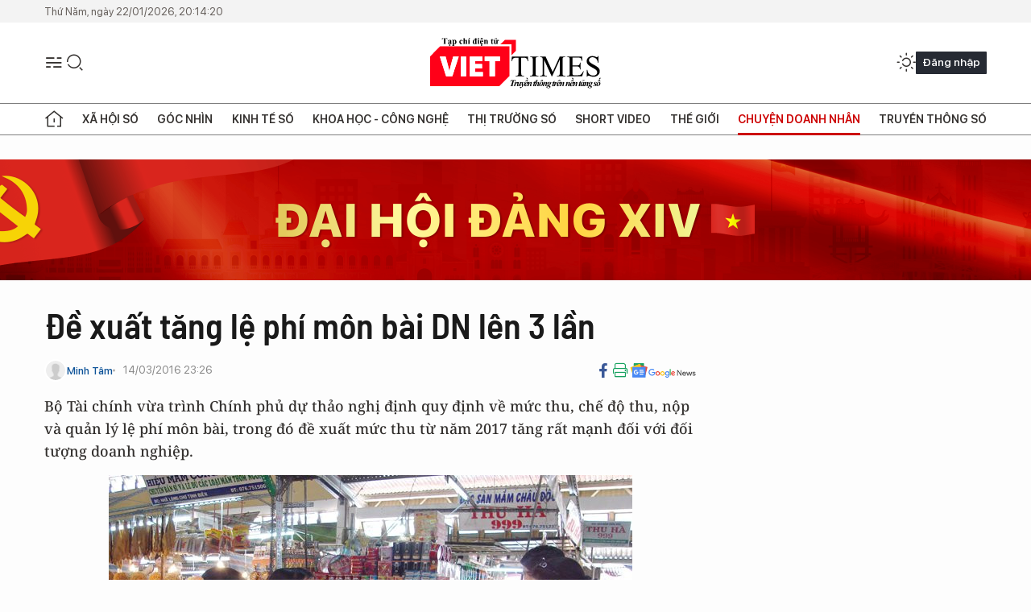

--- FILE ---
content_type: text/html;charset=utf-8
request_url: https://viettimes.vn/de-xuat-tang-le-phi-mon-bai-dn-len-3-lan-post22175.html
body_size: 25636
content:
<!DOCTYPE html> <html lang="vi"> <head> <title>Đề xuất tăng lệ phí môn bài DN lên 3 lần | TẠP CHÍ ĐIỆN TỬ VIETTIMES</title> <meta name="description" content="Bộ Tài chính vừa trình Chính phủ dự thảo nghị định quy định về mức thu, chế độ thu, nộp và quản lý lệ phí môn bài, trong đó đề xuất mức thu từ năm 2017 tăng rất mạnh đối với đối tượng doanh nghiệp."/> <meta name="keywords" content="kinh doanh,Bộ Tài chính,doanh thu,chi nhánh,giấy phép,giảm xuống,vốn đăng ký,thuế môn bài"/> <meta name="news_keywords" content="kinh doanh,Bộ Tài chính,doanh thu,chi nhánh,giấy phép,giảm xuống,vốn đăng ký,thuế môn bài"/> <meta http-equiv="Content-Type" content="text/html; charset=utf-8" /> <meta http-equiv="X-UA-Compatible" content="IE=edge"/> <meta http-equiv="refresh" content="1800" /> <meta name="revisit-after" content="1 days" /> <meta name="viewport" content="width=device-width, initial-scale=1"> <meta http-equiv="content-language" content="vi" /> <meta name="format-detection" content="telephone=no"/> <meta name="format-detection" content="address=no"/> <meta name="apple-mobile-web-app-capable" content="yes"> <meta name="apple-mobile-web-app-status-bar-style" content="black"> <meta name="apple-mobile-web-app-title" content="TẠP CHÍ ĐIỆN TỬ VIETTIMES"/> <meta name="referrer" content="no-referrer-when-downgrade"/> <link rel="shortcut icon" href="https://cdn.viettimes.vn/assets/web/styles/img/favicon.ico" type="image/x-icon" /> <link rel="preconnect" href="https://cdn.viettimes.vn"/> <link rel="dns-prefetch" href="https://cdn.viettimes.vn"/> <link rel="dns-prefetch" href="//www.google-analytics.com" /> <link rel="dns-prefetch" href="//www.googletagmanager.com" /> <link rel="dns-prefetch" href="//stc.za.zaloapp.com" /> <link rel="dns-prefetch" href="//fonts.googleapis.com" /> <script> var cmsConfig = { domainDesktop: 'https://viettimes.vn', domainMobile: 'https://viettimes.vn', domainApi: 'https://api.viettimes.vn', domainStatic: 'https://cdn.viettimes.vn', domainLog: 'https://log.viettimes.vn', googleAnalytics: 'G-9VXR93J6QG', siteId: 0, pageType: 1, objectId: 22175, adsZone: 38, allowAds: true, adsLazy: true, antiAdblock: true, }; var USER_AGENT=window.navigator&&(window.navigator.userAgent||window.navigator.vendor)||window.opera||"",IS_MOBILE=/Android|webOS|iPhone|iPod|BlackBerry|Windows Phone|IEMobile|Mobile Safari|Opera Mini/i.test(USER_AGENT),IS_REDIRECT=!1;function setCookie(e,o,i){var n=new Date,i=(n.setTime(n.getTime()+24*i*60*60*1e3),"expires="+n.toUTCString());document.cookie=e+"="+o+"; "+i+";path=/;"}function getCookie(e){var o=document.cookie.indexOf(e+"="),i=o+e.length+1;return!o&&e!==document.cookie.substring(0,e.length)||-1===o?null:(-1===(e=document.cookie.indexOf(";",i))&&(e=document.cookie.length),unescape(document.cookie.substring(i,e)))}; </script> <script> if(USER_AGENT && USER_AGENT.indexOf("facebot") <= 0 && USER_AGENT.indexOf("facebookexternalhit") <= 0) { var query = ''; var hash = ''; if (window.location.search) query = window.location.search; if (window.location.hash) hash = window.location.hash; var canonicalUrl = 'https://viettimes.vn/de-xuat-tang-le-phi-mon-bai-dn-len-3-lan-post22175.html' + query + hash ; var curUrl = decodeURIComponent(window.location.href); if(!location.port && canonicalUrl.startsWith("http") && curUrl != canonicalUrl){ window.location.replace(canonicalUrl); } } </script> <meta name="author" content="TẠP CHÍ ĐIỆN TỬ VIETTIMES" /> <meta name="copyright" content="Copyright © 2026 by TẠP CHÍ ĐIỆN TỬ VIETTIMES" /> <meta name="RATING" content="GENERAL" /> <meta name="GENERATOR" content="TẠP CHÍ ĐIỆN TỬ VIETTIMES" /> <meta content="TẠP CHÍ ĐIỆN TỬ VIETTIMES" itemprop="sourceOrganization" name="source"/> <meta content="news" itemprop="genre" name="medium"/> <meta name="robots" content="noarchive, max-image-preview:large, index, follow" /> <meta name="GOOGLEBOT" content="noarchive, max-image-preview:large, index, follow" /> <link rel="canonical" href="https://viettimes.vn/de-xuat-tang-le-phi-mon-bai-dn-len-3-lan-post22175.html" /> <meta property="og:site_name" content="TẠP CHÍ ĐIỆN TỬ VIETTIMES"/> <meta property="og:rich_attachment" content="true"/> <meta property="og:type" content="article"/> <meta property="og:url" content="https://viettimes.vn/de-xuat-tang-le-phi-mon-bai-dn-len-3-lan-post22175.html"/> <meta property="og:image" content="https://cdn.viettimes.vn/images/8f57e31090c6e6a8f88d6b852c8b04f7f73dc573c4cdd422bbfc4c143b3b6af653bd3cf2dc1d5c8265de11f05226a8582d131d48ef39a208a0ba6781e53e18c768a96eb5cdf90a1f7889645ddb6b7852/004e2monbai_ZKPK.jpg.webp"/> <meta property="og:image:width" content="1200"/> <meta property="og:image:height" content="630"/> <meta property="og:title" content="Đề xuất tăng lệ phí môn bài DN lên 3 lần"/> <meta property="og:description" content="Bộ Tài chính vừa trình Chính phủ dự thảo nghị định quy định về mức thu, chế độ thu, nộp và quản lý lệ phí môn bài, trong đó đề xuất mức thu từ năm 2017 tăng rất mạnh đối với đối tượng doanh nghiệp."/> <meta name="twitter:card" value="summary"/> <meta name="twitter:url" content="https://viettimes.vn/de-xuat-tang-le-phi-mon-bai-dn-len-3-lan-post22175.html"/> <meta name="twitter:title" content="Đề xuất tăng lệ phí môn bài DN lên 3 lần"/> <meta name="twitter:description" content="Bộ Tài chính vừa trình Chính phủ dự thảo nghị định quy định về mức thu, chế độ thu, nộp và quản lý lệ phí môn bài, trong đó đề xuất mức thu từ năm 2017 tăng rất mạnh đối với đối tượng doanh nghiệp."/> <meta name="twitter:image" content="https://cdn.viettimes.vn/images/8f57e31090c6e6a8f88d6b852c8b04f7f73dc573c4cdd422bbfc4c143b3b6af653bd3cf2dc1d5c8265de11f05226a8582d131d48ef39a208a0ba6781e53e18c768a96eb5cdf90a1f7889645ddb6b7852/004e2monbai_ZKPK.jpg.webp"/> <meta name="twitter:site" content="@TẠP CHÍ ĐIỆN TỬ VIETTIMES"/> <meta name="twitter:creator" content="@TẠP CHÍ ĐIỆN TỬ VIETTIMES"/> <meta property="article:publisher" content="https://web.facebook.com/viettimes.vn" /> <meta property="article:tag" content="kinh doanh,Bộ Tài chính,doanh thu,chi nhánh,giấy phép,giảm xuống,vốn đăng ký,thuế môn bài"/> <meta property="article:section" content="Kinh tế số,Chuyện doanh nhân " /> <meta property="article:published_time" content="2016-03-15T06:26:00+0700"/> <meta property="article:modified_time" content="2016-03-14T23:30:54+0700"/> <script type="application/ld+json"> { "@context": "http://schema.org", "@type": "Organization", "name": "TẠP CHÍ ĐIỆN TỬ VIETTIMES", "url": "https://viettimes.vn", "logo": "https://cdn.viettimes.vn/assets/web/styles/img/logo.png", "foundingDate": "2016", "founders": [ { "@type": "Person", "name": "Cơ quan của Hội Truyền thông số Việt Nam" } ], "address": [ { "@type": "PostalAddress", "streetAddress": "Hà Nội", "addressLocality": "Hà Nội City", "addressRegion": "Northeast", "postalCode": "100000", "addressCountry": "VNM" } ], "contactPoint": [ { "@type": "ContactPoint", "telephone": "+84-862-774-832", "contactType": "customer service" }, { "@type": "ContactPoint", "telephone": "+84-932-288-166", "contactType": "customer service" } ], "sameAs": [ "https://www.youtube.com/@TapchiVietTimes", "https://web.facebook.com/viettimes.vn/", "https://www.tiktok.com/@viettimes.vn?lang=vi-VN" ] } </script> <script type="application/ld+json"> { "@context" : "https://schema.org", "@type" : "WebSite", "name": "TẠP CHÍ ĐIỆN TỬ VIETTIMES", "url": "https://viettimes.vn", "alternateName" : "Tạp chí điện tử Viettimes, Cơ quan của Hội Truyền thông số Việt Nam", "potentialAction": { "@type": "SearchAction", "target": { "@type": "EntryPoint", "urlTemplate": "https:\/\/viettimes.vn/search/?q={search_term_string}" }, "query-input": "required name=search_term_string" } } </script> <script type="application/ld+json"> { "@context":"http://schema.org", "@type":"BreadcrumbList", "itemListElement":[ { "@type":"ListItem", "position":1, "item":{ "@id":"https://viettimes.vn/doanh-nghiep-doanh-nhan/", "name":"Chuyện doanh nhân" } } ] } </script> <script type="application/ld+json"> { "@context": "http://schema.org", "@type": "NewsArticle", "mainEntityOfPage":{ "@type":"WebPage", "@id":"https://viettimes.vn/de-xuat-tang-le-phi-mon-bai-dn-len-3-lan-post22175.html" }, "headline": "Đề xuất tăng lệ phí môn bài DN lên 3 lần", "description": "Bộ Tài chính vừa trình Chính phủ dự thảo nghị định quy định về mức thu, chế độ thu, nộp và quản lý lệ phí môn bài, trong đó đề xuất mức thu từ năm 2017 tăng rất mạnh đối với đối tượng doanh nghiệp.", "image": { "@type": "ImageObject", "url": "https://cdn.viettimes.vn/images/8f57e31090c6e6a8f88d6b852c8b04f7f73dc573c4cdd422bbfc4c143b3b6af653bd3cf2dc1d5c8265de11f05226a8582d131d48ef39a208a0ba6781e53e18c768a96eb5cdf90a1f7889645ddb6b7852/004e2monbai_ZKPK.jpg.webp", "width" : 1200, "height" : 675 }, "datePublished": "2016-03-15T06:26:00+0700", "dateModified": "2016-03-14T23:30:54+0700", "author": { "@type": "Person", "name": "Minh Tâm" }, "publisher": { "@type": "Organization", "name": "TẠP CHÍ ĐIỆN TỬ VIETTIMES", "logo": { "@type": "ImageObject", "url": "https:\/\/cdn.viettimes.vn/assets/web/styles/img/logo.png" } } } </script> <link rel="preload" href="https://cdn.viettimes.vn/assets/web/styles/fonts/audio/icomoon.woff" as="font" type="font/woff" crossorigin=""> <link rel="preload" href="https://cdn.viettimes.vn/assets/web/styles/fonts/icomoon/icomoon-12-12-25.woff" as="font" type="font/woff" crossorigin=""> <link rel="preload" href="https://cdn.viettimes.vn/assets/web/styles/fonts/SFProDisplay/SFProDisplay-BlackItalic.woff2" as="font" type="font/woff2" crossorigin=""> <link rel="preload" href="https://cdn.viettimes.vn/assets/web/styles/fonts/SFProDisplay/SFProDisplay-Bold.woff2" as="font" type="font/woff2" crossorigin=""> <link rel="preload" href="https://cdn.viettimes.vn/assets/web/styles/fonts/SFProDisplay/SFProDisplay-Semibold.woff2" as="font" type="font/woff2" crossorigin=""> <link rel="preload" href="https://cdn.viettimes.vn/assets/web/styles/fonts/SFProDisplay/SFProDisplay-Medium.woff2" as="font" type="font/woff2" crossorigin=""> <link rel="preload" href="https://cdn.viettimes.vn/assets/web/styles/fonts/SFProDisplay/SFProDisplay-Regular.woff2" as="font" type="font/woff2" crossorigin=""> <link rel="preload" href="https://cdn.viettimes.vn/assets/web/styles/fonts/BSC/BarlowSemiCondensed-Bold.woff2" as="font" type="font/woff2" crossorigin=""> <link rel="preload" href="https://cdn.viettimes.vn/assets/web/styles/fonts/BSC/BarlowSemiCondensed-SemiBold.woff2" as="font" type="font/woff2" crossorigin=""> <link rel="preload" href="https://cdn.viettimes.vn/assets/web/styles/fonts/NotoSerif/NotoSerif-Bold.woff2" as="font" type="font/woff2" crossorigin=""> <link rel="preload" href="https://cdn.viettimes.vn/assets/web/styles/fonts/NotoSerif/NotoSerif-Medium.woff2" as="font" type="font/woff2" crossorigin=""> <link rel="preload" href="https://cdn.viettimes.vn/assets/web/styles/fonts/NotoSerif/NotoSerif-Regular.woff2" as="font" type="font/woff2" crossorigin=""> <link rel="preload" href="https://cdn.viettimes.vn/assets/web/styles/fonts/PoppinsZ/PoppinsZ-SemiBold.woff2" as="font" type="font/woff2" crossorigin=""> <link rel="preload" href="https://cdn.viettimes.vn/assets/web/styles/fonts/PoppinsZ/PoppinsZ-Medium.woff2" as="font" type="font/woff2" crossorigin=""> <link rel="preload" href="https://cdn.viettimes.vn/assets/web/styles/fonts/PoppinsZ/PoppinsZ-Regular.woff2" as="font" type="font/woff2" crossorigin=""> <link rel="preload" href="https://cdn.viettimes.vn/assets/web/styles/css/main.min-1.0.32.css" as="style"> <link rel="preload" href="https://cdn.viettimes.vn/assets/web/js/main.min-1.0.31.js" as="script"> <link rel="preload" href="https://cdn.viettimes.vn/assets/web/js/detail.min-1.0.14.js" as="script"> <link id="cms-style" rel="stylesheet" href="https://cdn.viettimes.vn/assets/web/styles/css/main.min-1.0.32.css"> <script type="text/javascript"> var _metaOgUrl = 'https://viettimes.vn/de-xuat-tang-le-phi-mon-bai-dn-len-3-lan-post22175.html'; var page_title = document.title; var tracked_url = window.location.pathname + window.location.search + window.location.hash; var cate_path = 'doanh-nghiep-doanh-nhan'; if (cate_path.length > 0) { tracked_url = "/" + cate_path + tracked_url; } </script> <script async="" src="https://www.googletagmanager.com/gtag/js?id=G-9VXR93J6QG"></script> <script> if(!IS_REDIRECT){ window.dataLayer = window.dataLayer || []; function gtag(){dataLayer.push(arguments);} gtag('js', new Date()); gtag('config', 'G-9VXR93J6QG', {page_path: tracked_url}); } </script> </head> <body class="detail-normal"> <div id="sdaWeb_SdaMasthead" class="rennab banner-top" data-platform="1" data-position="Web_SdaMasthead" style="display:none"> </div> <header class="site-header"> <div class="top-header"> <time class="time" id="today"></time> </div> <div class="grid"> <div class="menu-search"> <i class="ic-menu"></i> <div class="search"> <i class="ic-search"></i> <div class="search-form"> <div class="advance-search"> <input type="text" class="txtsearch" placeholder="Nhập từ khóa cần tìm"> <select id="dlMode" class="select-mode"> <option value="4" selected="">Tìm theo tiêu đề</option> <option value="5">Bài viết</option> <option value="2">Tác giả</option> </select> </div> <button type="button" class="btn btn_search" aria-label="Tìm kiếm"> <i class="ic-search"></i>Tìm kiếm </button> </div> </div> </div> <a class="logo" href="https://viettimes.vn" title="TẠP CHÍ ĐIỆN TỬ VIETTIMES">TẠP CHÍ ĐIỆN TỬ VIETTIMES</a> <div class="hdr-action"> <a href="javascript:void(0);" class="notification" title="Nhận thông báo"> <i class="ic-notification"></i> </a> <a href="javascript:void(0);" class="dark-mode" title="Chế độ tối"> <i class="ic-sun"></i> <i class="ic-moon"></i> </a> <div class="wrap-user user-profile"></div> </div> </div> <ul class="menu"> <li class="main"> <a href="/" class="menu-heading" title="Trang chủ"><i class="ic-home"></i></a> </li> <li class="main" data-id="175"> <a class="menu-heading" href="https://viettimes.vn/xa-hoi-so/" title="Xã hội số">Xã hội số</a> <div class="cate-news loading" data-zone="175"></div> </li> <li class="main" data-id="115"> <a class="menu-heading" href="https://viettimes.vn/goc-nhin-truyen-thong/" title="Góc nhìn">Góc nhìn</a> <div class="cate-news loading" data-zone="115"></div> </li> <li class="main" data-id="3"> <a class="menu-heading" href="https://viettimes.vn/kinh-te-so/" title="Kinh tế số">Kinh tế số</a> <div class="cate-news loading" data-zone="3"></div> </li> <li class="main" data-id="109"> <a class="menu-heading" href="https://viettimes.vn/khoa-hoc-cong-nghe/" title="Khoa học - Công nghệ ">Khoa học - Công nghệ </a> <div class="cate-news loading" data-zone="109"></div> </li> <li class="main" data-id="189"> <a class="menu-heading" href="https://viettimes.vn/thi-truong-so/" title="Thị trường số">Thị trường số</a> <div class="cate-news loading" data-zone="189"></div> </li> <li class="main" data-id="195"> <a class="menu-heading" href="https://viettimes.vn/short/" title="Short Video">Short Video</a> <div class="cate-news loading" data-zone="195"></div> </li> <li class="main" data-id="121"> <a class="menu-heading" href="https://viettimes.vn/the-gioi/" title="Thế giới">Thế giới</a> <div class="cate-news loading" data-zone="121"></div> </li> <li class="main" data-id="38"> <a class="menu-heading active" href="https://viettimes.vn/doanh-nghiep-doanh-nhan/" title="Chuyện doanh nhân ">Chuyện doanh nhân </a> <div class="cate-news loading" data-zone="38"></div> </li> <li class="main" data-id="116"> <a class="menu-heading" href="https://viettimes.vn/vdca/" title="Truyền thông số">Truyền thông số</a> <div class="cate-news loading" data-zone="116"></div> </li> </ul> </header> <div class="big-menu-vertical"> <div class="hdr-action"> <i class="ic-close">close</i> <a href="#" class="notification"> <i class="ic-notification"></i> </a> <a href="#" class="dark-mode hidden"> <i class="ic-sun"></i> <i class="ic-moon"></i> </a> <a href="#" class="btn-modal" data-target="loginModal"> Đăng nhập </a> </div> <ul class="menu"> <li class="main"> <a href="/" class="menu-heading" title="Trang chủ"><i class="ic-home"></i>Trang chủ</a> </li> <li class="main"> <a class="menu-heading" href="https://viettimes.vn/xa-hoi-so/" title="Xã hội số">Xã hội số</a> <i class="ic-chevron-down"></i> <ul class="sub-menu"> <li class="main"> <a href="https://viettimes.vn/xa-hoi-su-kien/" title="Xã hội">Xã hội</a> </li> <li class="main"> <a href="https://viettimes.vn/phap-luat/" title="Pháp luật">Pháp luật</a> </li> <li class="main"> <a href="https://viettimes.vn/xa-hoi/y-te/" title="Y tế">Y tế</a> </li> </ul> </li> <li class="main"> <a class="menu-heading" href="https://viettimes.vn/goc-nhin-truyen-thong/" title="Góc nhìn">Góc nhìn</a> </li> <li class="main"> <a class="menu-heading" href="https://viettimes.vn/kinh-te-so/" title="Kinh tế số">Kinh tế số</a> <i class="ic-chevron-down"></i> <ul class="sub-menu"> <li class="main"> <a href="https://viettimes.vn/bat-dong-san/" title="Bất động sản">Bất động sản</a> </li> <li class="main"> <a href="https://viettimes.vn/kinh-te-du-lieu/du-lieu/" title="Dữ liệu">Dữ liệu</a> </li> <li class="main"> <a href="https://viettimes.vn/kinh-te-du-lieu/quan-tri/" title="Kinh Doanh">Kinh Doanh</a> </li> <li class="main"> <a href="https://viettimes.vn/chung-khoan/" title="Chứng khoán">Chứng khoán</a> </li> </ul> </li> <li class="main"> <a class="menu-heading" href="https://viettimes.vn/khoa-hoc-cong-nghe/" title="Khoa học - Công nghệ ">Khoa học - Công nghệ </a> <i class="ic-chevron-down"></i> <ul class="sub-menu"> <li class="main"> <a href="https://viettimes.vn/ai/" title="AI">AI</a> </li> <li class="main"> <a href="https://viettimes.vn/cong-nghe/chuyen-doi-so/" title="Chuyển đổi số">Chuyển đổi số</a> </li> <li class="main"> <a href="https://viettimes.vn/ha-tang-so/" title="Hạ tầng số">Hạ tầng số</a> </li> </ul> </li> <li class="main"> <a class="menu-heading" href="https://viettimes.vn/thi-truong-so/" title="Thị trường số">Thị trường số</a> <i class="ic-chevron-down"></i> <ul class="sub-menu"> <li class="main"> <a href="https://viettimes.vn/oto-xe-may/" title="Xe">Xe</a> </li> <li class="main"> <a href="https://viettimes.vn/san-pham-dich-vu/" title="Sản phẩm dịch vụ">Sản phẩm dịch vụ</a> </li> <li class="main"> <a href="https://viettimes.vn/tu-van-tieu-dung/" title="Tư vấn tiêu dùng">Tư vấn tiêu dùng</a> </li> </ul> </li> <li class="main"> <a class="menu-heading" href="https://viettimes.vn/the-gioi/" title="Thế giới">Thế giới</a> <i class="ic-chevron-down"></i> <ul class="sub-menu"> <li class="main"> <a href="https://viettimes.vn/chuyen-la/" title="Chuyện lạ">Chuyện lạ</a> </li> <li class="main"> <a href="https://viettimes.vn/the-gioi/phan-tich/" title="Phân tích">Phân tích</a> </li> <li class="main"> <a href="https://viettimes.vn/cong-nghe-moi/" title="Công nghệ mới">Công nghệ mới</a> </li> </ul> </li> <li class="main"> <a class="menu-heading active" href="https://viettimes.vn/doanh-nghiep-doanh-nhan/" title="Chuyện doanh nhân ">Chuyện doanh nhân </a> </li> <li class="main"> <a class="menu-heading" href="https://viettimes.vn/vdca/" title="Truyền thông số">Truyền thông số</a> </li> <li class="main"> <a class="menu-heading" href="https://viettimes.vn/multimedia/" title="Viettimes Media">Viettimes Media</a> <i class="ic-chevron-down"></i> <ul class="sub-menu"> <li class="main"> <a href="https://viettimes.vn/anh/" title="Ảnh">Ảnh</a> </li> <li class="main"> <a href="https://viettimes.vn/video/" title="Video">Video</a> </li> <li class="main"> <a href="https://viettimes.vn/short/" title="Short Video">Short Video</a> </li> <li class="main"> <a href="https://viettimes.vn/emagazine/" title="Emagazine">Emagazine</a> </li> <li class="main"> <a href="https://viettimes.vn/infographic/" title="Infographic">Infographic</a> </li> </ul> </li> </ul> </div> <div class="site-body"> <div id="sdaWeb_SdaAfterMenu" class="rennab " data-platform="1" data-position="Web_SdaAfterMenu" style="display:none"> </div> <div class="container"> <div id="sdaWeb_SdaTop" class="rennab " data-platform="1" data-position="Web_SdaTop" style="display:none"> </div> <div class="col"> <div class="main-col"> <div class="article"> <div class="article__header"> <h1 class="article__title cms-title "> Đề xuất tăng lệ phí môn bài DN lên 3 lần </h1> <div class="article__meta"> <div class="wrap-meta"> <div class="author"> <div class="wrap-avatar"> <img src="https://cdn.viettimes.vn/assets/web/styles/img/no-ava.png" alt="Minh Tâm"> </div> <div class="author-info"> <a class="name" href="#" title="Minh Tâm">Minh Tâm</a> </div> </div> <time class="time" datetime="2016-03-15T06:26:00+0700" data-time="1457997960" data-friendly="false">15/03/2016 06:26</time> <meta class="cms-date" itemprop="datePublished" content="2016-03-15T06:26:00+0700"> </div> <div class="social article__social"> <a href="javascript:void(0);" class="item" data-href="https://viettimes.vn/de-xuat-tang-le-phi-mon-bai-dn-len-3-lan-post22175.html" data-rel="facebook" title="Facebook"> <i class="ic-facebook"></i> </a> <a href="javascript:void(0);" class="sendprint" title="In bài viết"><i class="ic-print"></i></a> <a href="https://news.google.com/publications/CAAiEE6ezvPKAM1ok3I5MxAd5DYqFAgKIhBOns7zygDNaJNyOTMQHeQ2?hl=vi" target="_blank" title="Google News"> <i class="ic-gg-news"> </i> </a> </div> </div> <div class="article__sapo cms-desc"> Bộ T&agrave;i ch&iacute;nh vừa tr&igrave;nh Ch&iacute;nh phủ dự thảo nghị định quy định về mức thu, chế độ thu, nộp v&agrave; quản l&yacute; lệ ph&iacute; m&ocirc;n b&agrave;i, trong đ&oacute; đề xuất mức thu từ năm 2017 tăng rất mạnh đối với đối tượng doanh nghiệp. </div> <div id="sdaWeb_SdaArticleAfterSapo" class="rennab " data-platform="1" data-position="Web_SdaArticleAfterSapo" style="display:none"> </div> <figure class="article__avatar "> <img class="cms-photo" src="https://cdn.viettimes.vn/images/41b67210b893128abbd3bf0da7fa1c1b060228658c8f913ff531b03080b4b34c0a22b44faa02ebb0d7c1848a2f5228f55611e4a04c467eaba52d2e9a6cc7bb0d/004e2monbai_ZKPK.jpg" alt="Bộ Tài chính đề xuất đổi tên thuế môn bài thành lệ phí môn bài và thay đổi mức thu có sự khác biệt đối với các doanh nghiệp và hộ kinh doanh cá thể. Ảnh: Minh Tâm." cms-photo-caption="Bộ Tài chính đề xuất đổi tên thuế môn bài thành lệ phí môn bài và thay đổi mức thu có sự khác biệt đối với các doanh nghiệp và hộ kinh doanh cá thể. Ảnh: Minh Tâm."/> <figcaption>Bộ Tài chính đề xuất đổi tên thuế môn bài thành lệ phí môn bài và thay đổi mức thu có sự khác biệt đối với các doanh nghiệp và hộ kinh doanh cá thể. Ảnh: Minh Tâm.</figcaption> </figure> <div id="sdaWeb_SdaArticleAfterAvatar" class="rennab " data-platform="1" data-position="Web_SdaArticleAfterAvatar" style="display:none"> </div> </div> <div class="article__social features"> <a href="javascript:void(0);" class="item fb" data-href="https://viettimes.vn/de-xuat-tang-le-phi-mon-bai-dn-len-3-lan-post22175.html" data-rel="facebook" title="Facebook"> <i class="ic-facebook"></i> </a> <a href="javascript:void(0);" class="print sendprint" title="In bài viết"><i class="ic-print"></i></a> <a href="javascript:void(0);" class="mail sendmail" data-href="https://viettimes.vn/de-xuat-tang-le-phi-mon-bai-dn-len-3-lan-post22175.html" data-rel="Gửi mail"> <i class="ic-mail"></i> </a> <a href="javascript:void(0);" class="item link" data-href="https://viettimes.vn/de-xuat-tang-le-phi-mon-bai-dn-len-3-lan-post22175.html" data-rel="copy"> <i class="ic-link"></i> </a> <a href="javascript:void(0);" onclick="ME.sendBookmark(this,22175);" class="bookmark btnBookmark hidden" title="Lưu tin" data-type="1" data-id="22175"> <i class="ic-bookmark"></i>Lưu tin </a> </div> <div class="article__body zce-content-body cms-body" itemprop="articleBody"> <style>.t1 { line-height: 1.42857em; }</style>
<p><span class="t1">Cụ thể, theo đề xuất của Bộ Tài chính trong dự thảo nghị định do bộ này soạn thảo, doanh nghiệp có vốn đăng ký trên 100 tỉ đồng (được coi là doanh nghiệp lớn) sẽ phải đóng lệ phí môn bài 10 triệu đồng/năm (lâu nay gọi là thuế môn bài).</span><br></p>
<p>Trong khi đó, doanh nghiệp được xếp vào loại vừa và nhỏ, tức có vốn đăng ký từ 10 tỉ đến 100 tỉ đồng sẽ đóng 5 triệu đồng/năm.</p>
<p>Còn doanh nghiệp có vốn đăng ký dưới 10 tỉ đồng thì đóng 3 triệu đồng/năm. Các chi nhánh, các cửa hàng trực thuộc đóng 2 triệu đồng/năm.</p>
<p>So với hiện hành, các mức này đều tăng rất mạnh. Lâu nay, doanh nghiệp đóng thuế môn bài theo 4 bậc, căn cứ vào vốn đăng ký ghi trong giấy chứng nhận đăng ký kinh doanh hoặc giấy phép đầu tư.</p>
<div class="sda_middle"> <div id="sdaWeb_SdaArticleMiddle" class="rennab fyi" data-platform="1" data-position="Web_SdaArticleMiddle"> </div>
</div>
<p>Trong đó, doanh nghiệp có vốn đăng ký trên 10 tỉ đồng đóng thuế 3 triệu đồng/năm. Mức thuế sẽ là 2 triệu đồng/năm nếu vốn đăng ký từ 5 đến 10 tỉ đồng. Thuế môn bài giảm xuống 1,5 triệu đồng/năm nếu vốn đăng ký từ 2 đến 5 tỉ đồng. Còn dưới 2 tỉ đồng thì mức thuế phải nộp là 1 triệu đồng.</p>
<p>Trong khi đó, với đối tượng là cá nhân, hộ kinh doanh cá thể, mức thu đề xuất lại giảm. Theo đó, doanh thu trên 300 triệu đồng/năm, các hộ, cá nhân mới phải đóng lệ phí 1 triệu đồng/năm. Mức thu chỉ còn 300.000 đồng nếu doanh thu từ 100 đến 300 triệu đồng/năm. Các hộ kinh doanh có doanh thu dưới 100 triệu đồng/năm, tương đương 8,4 triệu đồng/tháng không phải nộp lệ phí môn bài.</p>
<p>Lâu nay, các hộ, cá nhân kinh doanh có doanh thu trên 3,6 triệu đồng/năm (tức 300.000 đồng/tháng) đã phải nộp thuế môn bài với mức thấp nhất là 50.000 đồng/năm.</p>
<div class="sda_middle"> <div id="sdaWeb_SdaArticleMiddle1" class="rennab fyi" data-platform="1" data-position="Web_SdaArticleMiddle1"> </div>
</div>
<p>Theo Bộ Tài chính, nếu thu theo mức đề xuất kể trên, số thu dự kiến khoảng 2.685 tỉ đồng, tăng gần 1.000 tỉ đồng so với con số 1.700 tỉ đồng/năm so với hiện tại.</p>
<p>Lý giải về việc tăng thu đối với doanh nghiệp nhưng giảm thu với hộ, cá nhân kinh doanh, Bộ Tài chính cho rằng, về bản chất, lệ phí môn bài là khoản thu nhằm kiểm đếm số doanh nghiệp, hộ gia đình, cá nhân kinh doanh hằng năm (kể cả số có đăng ký kinh doanh và không đăng ký kinh doanh). Lệ phí này không giống như lệ phí đăng ký doanh nghiệp đang thực hiện theo quy định tại NĐ 43/2010/NĐ-CP. Do đó, cần có sự khác nhau giữa 2 loại lệ phí này. Bên cạnh đó, mức thu đề xuất bảo đảm công bằng và phù hợp với khả năng đóng góp của người nộp.</p>
<p><strong class="t1">Theo TBKTSG</strong><br></p>
<div class="sda_middle"> <div id="sdaWeb_SdaArticleMiddle2" class="rennab fyi" data-platform="1" data-position="Web_SdaArticleMiddle2"> </div>
</div> <div id="sdaWeb_SdaArticleAfterBody" class="rennab " data-platform="1" data-position="Web_SdaArticleAfterBody" style="display:none"> </div> <div class="related-news"> <h3 class="box-heading"> <span class="title">Tin liên quan</span> </h3> <div class="box-content" data-source="related-news"> <article class="story"> <h2 class="story__heading" data-tracking="21820"> <a class="cms-link " href="https://viettimes.vn/ba-khong-voi-chinh-sach-an-xa-thue-post21820.html" title="“Ba không” với chính sách ân xá thuế"> “Ba không” với chính sách ân xá thuế </a> </h2> </article> <article class="story"> <h2 class="story__heading" data-tracking="21726"> <a class="cms-link " href="https://viettimes.vn/lo-hong-thue-dn-xang-dau-dut-tui-ngan-ty-post21726.html" title="&#39;Lỗ hổng&#39; thuế, DN xăng dầu &#39;đút túi&#39; ngàn tỷ?"> 'Lỗ hổng' thuế, DN xăng dầu 'đút túi' ngàn tỷ? </a> </h2> </article> <article class="story"> <h2 class="story__heading" data-tracking="21515"> <a class="cms-link " href="https://viettimes.vn/chu-tich-quoc-hoi-luc-nay-khong-tang-thue-duoc-dau-post21515.html" title="Chủ tịch Quốc hội: “Lúc này không tăng thuế được đâu”"> Chủ tịch Quốc hội: “Lúc này không tăng thuế được đâu” </a> </h2> </article> </div> </div> <div id="sdaMobile_SdaArticleAfterRelated" class="rennab " data-platform="1" data-position="Mobile_SdaArticleAfterRelated" style="display:none"> </div> <div class="article__tag"> <h3 class="box-heading"> <span class="title">Từ khóa: </span> </h3> <div class="box-content"> <a href="https://viettimes.vn/tu-khoa/kinh-doanh-tag152.html" title="kinh doanh">#kinh doanh</a> <a href="https://viettimes.vn/tu-khoa/bo-tai-chinh-tag2093.html" title="Bộ Tài chính">#Bộ Tài chính</a> <a href="https://viettimes.vn/tu-khoa/doanh-thu-tag1932.html" title="doanh thu">#doanh thu</a> <a href="https://viettimes.vn/tu-khoa/chi-nhanh-tag2347.html" title="chi nhánh">#chi nhánh</a> <a href="https://viettimes.vn/tu-khoa/giay-phep-tag1437.html" title="giấy phép">#giấy phép</a> <a href="https://viettimes.vn/tu-khoa/giam-xuong-tag4571.html" title="giảm xuống">#giảm xuống</a> <a href="https://viettimes.vn/tu-khoa/von-dang-ky-tag6796.html" title="vốn đăng ký">#vốn đăng ký</a> <a href="https://viettimes.vn/tu-khoa/thue-mon-bai-tag20027.html" title="thuế môn bài">#thuế môn bài</a> </div> </div> <div id="sdaWeb_SdaArticleAfterTag" class="rennab " data-platform="1" data-position="Web_SdaArticleAfterTag" style="display:none"> </div> <div class="article__meta"> <div class="fb-like" data-href="https://viettimes.vn/de-xuat-tang-le-phi-mon-bai-dn-len-3-lan-post22175.html" data-width="" data-layout="button_count" data-action="like" data-size="small" data-share="true"></div> <a href="javascript:void(0);" onclick="ME.sendBookmark(this,22175);" class="bookmark btnBookmark hidden" title="Lưu tin" data-type="1" data-id="22175"> <i class="ic-bookmark"></i>Lưu tin </a> </div> <div class="wrap-comment" id="comment22175" data-id="22175" data-type="20"></div> <div id="sdaWeb_SdaArticleAfterComment" class="rennab " data-platform="1" data-position="Web_SdaArticleAfterComment" style="display:none"> </div> </div> </div> </div> <div class="sub-col"> <div id="sidebar-top-1"> <div class="hot-news"> <h3 class="box-heading"> <span class="title">Đọc nhiều</span> </h3> <div class="box-content" data-source="mostread-news"> <article class="story"> <figure class="story__thumb"> <a class="cms-link" href="https://viettimes.vn/thieu-gia-ai-nu-nha-bau-thuy-ngoi-ghe-nong-chu-tich-thanh-vien-hdqt-khi-chua-qua-tuoi-25-post193900.html" title="Thiếu gia, ái nữ nhà bầu Thụy ngồi ghế nóng chủ tịch, thành viên HĐQT khi chưa qua tuổi 25"> <img class="lazyload" src="[data-uri]" data-src="https://cdn.viettimes.vn/images/46165a025d79a9b61e8efc7dce48d6428ff7b19fa27a7c76dcd4e995b0e9c96760e070cd77adecc290a7e2c02e53235668a96eb5cdf90a1f7889645ddb6b7852/screenshot-623.png.webp" alt="Thiếu gia, ái nữ nhà bầu Thụy ngồi ghế nóng chủ tịch, thành viên HĐQT khi chưa qua tuổi 25"> <noscript><img src="https://cdn.viettimes.vn/images/46165a025d79a9b61e8efc7dce48d6428ff7b19fa27a7c76dcd4e995b0e9c96760e070cd77adecc290a7e2c02e53235668a96eb5cdf90a1f7889645ddb6b7852/screenshot-623.png.webp" alt="Thiếu gia, ái nữ nhà bầu Thụy ngồi ghế nóng chủ tịch, thành viên HĐQT khi chưa qua tuổi 25" class="image-fallback"></noscript> </a> </figure> <h2 class="story__heading" data-tracking="193900"> <a class="cms-link " href="https://viettimes.vn/thieu-gia-ai-nu-nha-bau-thuy-ngoi-ghe-nong-chu-tich-thanh-vien-hdqt-khi-chua-qua-tuoi-25-post193900.html" title="Thiếu gia, ái nữ nhà bầu Thụy ngồi ghế nóng chủ tịch, thành viên HĐQT khi chưa qua tuổi 25"> Thiếu gia, ái nữ nhà bầu Thụy ngồi ghế nóng chủ tịch, thành viên HĐQT khi chưa qua tuổi 25 </a> </h2> </article> <article class="story"> <figure class="story__thumb"> <a class="cms-link" href="https://viettimes.vn/vi-sao-he-thong-phong-khong-s-300-cua-venezuela-ngat-ket-noi-voi-radar-trong-vu-dot-kich-cua-my-post193804.html" title="Vì sao hệ thống phòng không S-300 của Venezuela &#34;ngắt kết nối&#34; với radar trong vụ đột kích của Mỹ?"> <img class="lazyload" src="[data-uri]" data-src="https://cdn.viettimes.vn/images/[base64]/vi-sao-he-thong-phong-khong-s-300-cua-venezuela-ngat-ket-noi-voi-radar-trong-vu-dot-kich-cua-my.png.webp" alt="Phương tiện phóng thuộc hệ thống S-300V. Ảnh: MW."> <noscript><img src="https://cdn.viettimes.vn/images/[base64]/vi-sao-he-thong-phong-khong-s-300-cua-venezuela-ngat-ket-noi-voi-radar-trong-vu-dot-kich-cua-my.png.webp" alt="Phương tiện phóng thuộc hệ thống S-300V. Ảnh: MW." class="image-fallback"></noscript> </a> </figure> <h2 class="story__heading" data-tracking="193804"> <a class="cms-link " href="https://viettimes.vn/vi-sao-he-thong-phong-khong-s-300-cua-venezuela-ngat-ket-noi-voi-radar-trong-vu-dot-kich-cua-my-post193804.html" title="Vì sao hệ thống phòng không S-300 của Venezuela &#34;ngắt kết nối&#34; với radar trong vụ đột kích của Mỹ?"> Vì sao hệ thống phòng không S-300 của Venezuela "ngắt kết nối" với radar trong vụ đột kích của Mỹ? </a> </h2> </article> <article class="story"> <figure class="story__thumb"> <a class="cms-link" href="https://viettimes.vn/thi-truong-kiev-bat-ngo-keu-goi-nguoi-dan-roi-khoi-thanh-pho-post193809.html" title="Thị trưởng Kiev bất ngờ kêu gọi người dân rời khỏi thành phố"> <img class="lazyload" src="[data-uri]" data-src="https://cdn.viettimes.vn/images/[base64]/thi-truong-kiev-bat-ngo-keu-goi-nguoi-dan-roi-khoi-thanh-pho.jpg.webp" alt="Thị trưởng Kiev Vitaly Klitschko. Ảnh: Getty."> <noscript><img src="https://cdn.viettimes.vn/images/[base64]/thi-truong-kiev-bat-ngo-keu-goi-nguoi-dan-roi-khoi-thanh-pho.jpg.webp" alt="Thị trưởng Kiev Vitaly Klitschko. Ảnh: Getty." class="image-fallback"></noscript> </a> </figure> <h2 class="story__heading" data-tracking="193809"> <a class="cms-link " href="https://viettimes.vn/thi-truong-kiev-bat-ngo-keu-goi-nguoi-dan-roi-khoi-thanh-pho-post193809.html" title="Thị trưởng Kiev bất ngờ kêu gọi người dân rời khỏi thành phố"> Thị trưởng Kiev bất ngờ kêu gọi người dân rời khỏi thành phố </a> </h2> </article> <article class="story"> <figure class="story__thumb"> <a class="cms-link" href="https://viettimes.vn/dau-dan-xuyen-boongke-lon-nhat-the-gioi-duoc-tich-hop-vao-ten-lua-dan-dao-moi-cua-han-quoc-post193926.html" title="Đầu đạn xuyên boongke lớn nhất thế giới được tích hợp vào tên lửa đạn đạo mới của Hàn Quốc"> <img class="lazyload" src="[data-uri]" data-src="https://cdn.viettimes.vn/images/[base64]/dau-dan-xuyen-boongke-lon-nhat-the-gioi-duoc-tich-hop-vao-ten-lua-dan-dao-moi-cua-han-quoc.png.webp" alt="Tên lửa đạn đạo Hyunmoo-5 của Hàn Quốc. Ảnh: MW."> <noscript><img src="https://cdn.viettimes.vn/images/[base64]/dau-dan-xuyen-boongke-lon-nhat-the-gioi-duoc-tich-hop-vao-ten-lua-dan-dao-moi-cua-han-quoc.png.webp" alt="Tên lửa đạn đạo Hyunmoo-5 của Hàn Quốc. Ảnh: MW." class="image-fallback"></noscript> </a> </figure> <h2 class="story__heading" data-tracking="193926"> <a class="cms-link " href="https://viettimes.vn/dau-dan-xuyen-boongke-lon-nhat-the-gioi-duoc-tich-hop-vao-ten-lua-dan-dao-moi-cua-han-quoc-post193926.html" title="Đầu đạn xuyên boongke lớn nhất thế giới được tích hợp vào tên lửa đạn đạo mới của Hàn Quốc"> Đầu đạn xuyên boongke lớn nhất thế giới được tích hợp vào tên lửa đạn đạo mới của Hàn Quốc </a> </h2> </article> <article class="story"> <figure class="story__thumb"> <a class="cms-link" href="https://viettimes.vn/dan-mach-tro-thanh-quoc-gia-thu-ba-so-huu-hoan-toan-tiem-kich-f-35-the-he-5-sau-khi-loai-bien-f-16-post193908.html" title="Đan Mạch trở thành quốc gia thứ ba sở hữu hoàn toàn tiêm kích F-35 thế hệ 5 sau khi loại biên F-16"> <img class="lazyload" src="[data-uri]" data-src="https://cdn.viettimes.vn/images/[base64]/dan-mach-loai-bien-f-16-tro-thanh-quoc-gia-thu-ba-so-huu-hoan-toan-tiem-kich-f-35-the-he-5.jpg.webp" alt="Chiến đấu cơ thế hệ 5 F-35A do Mỹ chế tạo. Ảnh: MW."> <noscript><img src="https://cdn.viettimes.vn/images/[base64]/dan-mach-loai-bien-f-16-tro-thanh-quoc-gia-thu-ba-so-huu-hoan-toan-tiem-kich-f-35-the-he-5.jpg.webp" alt="Chiến đấu cơ thế hệ 5 F-35A do Mỹ chế tạo. Ảnh: MW." class="image-fallback"></noscript> </a> </figure> <h2 class="story__heading" data-tracking="193908"> <a class="cms-link " href="https://viettimes.vn/dan-mach-tro-thanh-quoc-gia-thu-ba-so-huu-hoan-toan-tiem-kich-f-35-the-he-5-sau-khi-loai-bien-f-16-post193908.html" title="Đan Mạch trở thành quốc gia thứ ba sở hữu hoàn toàn tiêm kích F-35 thế hệ 5 sau khi loại biên F-16"> Đan Mạch trở thành quốc gia thứ ba sở hữu hoàn toàn tiêm kích F-35 thế hệ 5 sau khi loại biên F-16 </a> </h2> </article> </div> </div> <div id="sdaWeb_SdaRightHot1" class="rennab " data-platform="1" data-position="Web_SdaRightHot1" style="display:none"> </div> <div id="sdaWeb_SdaRightHot2" class="rennab " data-platform="1" data-position="Web_SdaRightHot2" style="display:none"> </div> <div class="new-news fyi-position"> <h3 class="box-heading"> <span class="title">Tin mới</span> </h3> <div class="box-content" data-source="latest-news"> <article class="story"> <figure class="story__thumb"> <a class="cms-link" href="https://viettimes.vn/thieu-gia-ai-nu-nha-bau-thuy-ngoi-ghe-nong-chu-tich-thanh-vien-hdqt-khi-chua-qua-tuoi-25-post193900.html" title="Thiếu gia, ái nữ nhà bầu Thụy ngồi ghế nóng chủ tịch, thành viên HĐQT khi chưa qua tuổi 25"> <img class="lazyload" src="[data-uri]" data-src="https://cdn.viettimes.vn/images/93288768dfe4883a843387e8a9fb5ddc8ff7b19fa27a7c76dcd4e995b0e9c96760e070cd77adecc290a7e2c02e53235668a96eb5cdf90a1f7889645ddb6b7852/screenshot-623.png.webp" alt="Thiếu gia, ái nữ nhà bầu Thụy ngồi ghế nóng chủ tịch, thành viên HĐQT khi chưa qua tuổi 25"> <noscript><img src="https://cdn.viettimes.vn/images/93288768dfe4883a843387e8a9fb5ddc8ff7b19fa27a7c76dcd4e995b0e9c96760e070cd77adecc290a7e2c02e53235668a96eb5cdf90a1f7889645ddb6b7852/screenshot-623.png.webp" alt="Thiếu gia, ái nữ nhà bầu Thụy ngồi ghế nóng chủ tịch, thành viên HĐQT khi chưa qua tuổi 25" class="image-fallback"></noscript> </a> </figure> <h2 class="story__heading" data-tracking="193900"> <a class="cms-link " href="https://viettimes.vn/thieu-gia-ai-nu-nha-bau-thuy-ngoi-ghe-nong-chu-tich-thanh-vien-hdqt-khi-chua-qua-tuoi-25-post193900.html" title="Thiếu gia, ái nữ nhà bầu Thụy ngồi ghế nóng chủ tịch, thành viên HĐQT khi chưa qua tuổi 25"> Thiếu gia, ái nữ nhà bầu Thụy ngồi ghế nóng chủ tịch, thành viên HĐQT khi chưa qua tuổi 25 </a> </h2> </article> <article class="story"> <figure class="story__thumb"> <a class="cms-link" href="https://viettimes.vn/lam-cung-luc-5-du-an-chu-tich-gpinvest-da-den-luc-tang-toc-nhung-khong-ganh-qua-suc-post193396.html" title="Làm cùng lúc 5 dự án, Chủ tịch GP.Invest: Đã đến lúc tăng tốc nhưng không gánh “quá sức”"> <img class="lazyload" src="[data-uri]" data-src="https://cdn.viettimes.vn/images/6f23a19a86cd2694b8799952dfeec22720d3a2282d4bb5aec17f7f1a0b3305ae87cf17268de4140972c76595a5dbbd36dced13802b2ea3f99fc26a18450b2c38/image-5.jpg.webp" data-srcset="https://cdn.viettimes.vn/images/6f23a19a86cd2694b8799952dfeec22720d3a2282d4bb5aec17f7f1a0b3305ae87cf17268de4140972c76595a5dbbd36dced13802b2ea3f99fc26a18450b2c38/image-5.jpg.webp 1x, https://cdn.viettimes.vn/images/5f3823710d03e4406daae04d53a109a120d3a2282d4bb5aec17f7f1a0b3305ae87cf17268de4140972c76595a5dbbd36dced13802b2ea3f99fc26a18450b2c38/image-5.jpg.webp 2x" alt="Năm 2026, GP.Invest tăng tốc với kế hoạch triển khai 5 dự án cùng lúc"> <noscript><img src="https://cdn.viettimes.vn/images/6f23a19a86cd2694b8799952dfeec22720d3a2282d4bb5aec17f7f1a0b3305ae87cf17268de4140972c76595a5dbbd36dced13802b2ea3f99fc26a18450b2c38/image-5.jpg.webp" srcset="https://cdn.viettimes.vn/images/6f23a19a86cd2694b8799952dfeec22720d3a2282d4bb5aec17f7f1a0b3305ae87cf17268de4140972c76595a5dbbd36dced13802b2ea3f99fc26a18450b2c38/image-5.jpg.webp 1x, https://cdn.viettimes.vn/images/5f3823710d03e4406daae04d53a109a120d3a2282d4bb5aec17f7f1a0b3305ae87cf17268de4140972c76595a5dbbd36dced13802b2ea3f99fc26a18450b2c38/image-5.jpg.webp 2x" alt="Năm 2026, GP.Invest tăng tốc với kế hoạch triển khai 5 dự án cùng lúc" class="image-fallback"></noscript> </a> </figure> <h2 class="story__heading" data-tracking="193396"> <a class="cms-link " href="https://viettimes.vn/lam-cung-luc-5-du-an-chu-tich-gpinvest-da-den-luc-tang-toc-nhung-khong-ganh-qua-suc-post193396.html" title="Làm cùng lúc 5 dự án, Chủ tịch GP.Invest: Đã đến lúc tăng tốc nhưng không gánh “quá sức”"> Làm cùng lúc 5 dự án, Chủ tịch GP.Invest: Đã đến lúc tăng tốc nhưng không gánh “quá sức” </a> </h2> </article> <article class="story"> <figure class="story__thumb"> <a class="cms-link" href="https://viettimes.vn/de-che-golf-long-thanh-va-gia-dinh-co-3-thanh-vien-la-anh-hung-lao-dong-post193295.html" title="“Đế chế” golf Long Thành và gia đình có 3 thành viên là Anh hùng Lao động"> <img class="lazyload" src="[data-uri]" data-src="https://cdn.viettimes.vn/images/11451041667ebba73dce15e7b83d191301e05530eb6df49eb1bde7073aaf3ef2e0fb63090cb36d5a32d036e05dc4fc6a25741fce674319b54d57c4b639d9dbf7/1767449386523.jpg.webp" alt="“Đế chế” golf Long Thành và gia đình có 3 thành viên là Anh hùng Lao động"> <noscript><img src="https://cdn.viettimes.vn/images/11451041667ebba73dce15e7b83d191301e05530eb6df49eb1bde7073aaf3ef2e0fb63090cb36d5a32d036e05dc4fc6a25741fce674319b54d57c4b639d9dbf7/1767449386523.jpg.webp" alt="“Đế chế” golf Long Thành và gia đình có 3 thành viên là Anh hùng Lao động" class="image-fallback"></noscript> </a> </figure> <h2 class="story__heading" data-tracking="193295"> <a class="cms-link " href="https://viettimes.vn/de-che-golf-long-thanh-va-gia-dinh-co-3-thanh-vien-la-anh-hung-lao-dong-post193295.html" title="“Đế chế” golf Long Thành và gia đình có 3 thành viên là Anh hùng Lao động"> “Đế chế” golf Long Thành và gia đình có 3 thành viên là Anh hùng Lao động </a> </h2> </article> <article class="story"> <figure class="story__thumb"> <a class="cms-link" href="https://viettimes.vn/chan-dung-doanh-nhan-goc-viet-duoc-bo-nhiem-lam-chu-tich-toyota-viet-nam-post193252.html" title="Chân dung doanh nhân gốc Việt được bổ nhiệm làm Chủ tịch Toyota Việt Nam"> <img class="lazyload" src="[data-uri]" data-src="https://cdn.viettimes.vn/images/[base64]/toyota-viet-nam-lan-dau-bo-nhiem-chu-tich-la-nguoi-goc-viet-anh-1.jpg.webp" data-srcset="https://cdn.viettimes.vn/images/[base64]/toyota-viet-nam-lan-dau-bo-nhiem-chu-tich-la-nguoi-goc-viet-anh-1.jpg.webp 1x, https://cdn.viettimes.vn/images/[base64]/toyota-viet-nam-lan-dau-bo-nhiem-chu-tich-la-nguoi-goc-viet-anh-1.jpg.webp 2x" alt="Ông Tiền Quốc Hào trong buổi nói chuyện với sinh viên Đại học Ngoại thương Hà Nội vào năm 2023. Ảnh: Toyota."> <noscript><img src="https://cdn.viettimes.vn/images/[base64]/toyota-viet-nam-lan-dau-bo-nhiem-chu-tich-la-nguoi-goc-viet-anh-1.jpg.webp" srcset="https://cdn.viettimes.vn/images/[base64]/toyota-viet-nam-lan-dau-bo-nhiem-chu-tich-la-nguoi-goc-viet-anh-1.jpg.webp 1x, https://cdn.viettimes.vn/images/[base64]/toyota-viet-nam-lan-dau-bo-nhiem-chu-tich-la-nguoi-goc-viet-anh-1.jpg.webp 2x" alt="Ông Tiền Quốc Hào trong buổi nói chuyện với sinh viên Đại học Ngoại thương Hà Nội vào năm 2023. Ảnh: Toyota." class="image-fallback"></noscript> </a> </figure> <h2 class="story__heading" data-tracking="193252"> <a class="cms-link " href="https://viettimes.vn/chan-dung-doanh-nhan-goc-viet-duoc-bo-nhiem-lam-chu-tich-toyota-viet-nam-post193252.html" title="Chân dung doanh nhân gốc Việt được bổ nhiệm làm Chủ tịch Toyota Việt Nam"> Chân dung doanh nhân gốc Việt được bổ nhiệm làm Chủ tịch Toyota Việt Nam </a> </h2> </article> <article class="story"> <figure class="story__thumb"> <a class="cms-link" href="https://viettimes.vn/hoi-doanh-nhan-tre-da-nang-lam-gi-de-kien-tao-mang-luoi-2000-doanh-nghiep-trong-chuoi-gia-tri-post193115.html" title="Hội Doanh nhân trẻ Đà Nẵng làm gì để kiến tạo mạng lưới 2.000 doanh nghiệp trong chuỗi giá trị?"> <img class="lazyload" src="[data-uri]" data-src="https://cdn.viettimes.vn/images/44858c89ae54f488fa03e9613830e2c6f6f83a130baa92ab27782a9d48f03f716e8927d2087017937698aea2da145f9048053a09861e1e8909204a507612a6d8/minh-vuong.png.webp" data-srcset="https://cdn.viettimes.vn/images/44858c89ae54f488fa03e9613830e2c6f6f83a130baa92ab27782a9d48f03f716e8927d2087017937698aea2da145f9048053a09861e1e8909204a507612a6d8/minh-vuong.png.webp 1x, https://cdn.viettimes.vn/images/93bd77782165d08826f4213dd1fad0cef6f83a130baa92ab27782a9d48f03f716e8927d2087017937698aea2da145f9048053a09861e1e8909204a507612a6d8/minh-vuong.png.webp 2x" alt="Ông Mai Minh Vương, tân Chủ tịch Hội Doanh nhân trẻ TP Đà Nẵng khoá VIII, nhiệm kỳ 2025-2028 trả lời phỏng vấn VietTimes. "> <noscript><img src="https://cdn.viettimes.vn/images/44858c89ae54f488fa03e9613830e2c6f6f83a130baa92ab27782a9d48f03f716e8927d2087017937698aea2da145f9048053a09861e1e8909204a507612a6d8/minh-vuong.png.webp" srcset="https://cdn.viettimes.vn/images/44858c89ae54f488fa03e9613830e2c6f6f83a130baa92ab27782a9d48f03f716e8927d2087017937698aea2da145f9048053a09861e1e8909204a507612a6d8/minh-vuong.png.webp 1x, https://cdn.viettimes.vn/images/93bd77782165d08826f4213dd1fad0cef6f83a130baa92ab27782a9d48f03f716e8927d2087017937698aea2da145f9048053a09861e1e8909204a507612a6d8/minh-vuong.png.webp 2x" alt="Ông Mai Minh Vương, tân Chủ tịch Hội Doanh nhân trẻ TP Đà Nẵng khoá VIII, nhiệm kỳ 2025-2028 trả lời phỏng vấn VietTimes. " class="image-fallback"></noscript> </a> </figure> <h2 class="story__heading" data-tracking="193115"> <a class="cms-link " href="https://viettimes.vn/hoi-doanh-nhan-tre-da-nang-lam-gi-de-kien-tao-mang-luoi-2000-doanh-nghiep-trong-chuoi-gia-tri-post193115.html" title="Hội Doanh nhân trẻ Đà Nẵng làm gì để kiến tạo mạng lưới 2.000 doanh nghiệp trong chuỗi giá trị?"> Hội Doanh nhân trẻ Đà Nẵng làm gì để kiến tạo mạng lưới 2.000 doanh nghiệp trong chuỗi giá trị? </a> </h2> </article> </div> </div> <div id="sdaWeb_SdaRightHot3" class="rennab " data-platform="1" data-position="Web_SdaRightHot3" style="display:none"> </div> <div id="sdaWeb_SdaRight1" class="rennab " data-platform="1" data-position="Web_SdaRight1" style="display:none"> </div> <div id="sdaWeb_SdaRight2" class="rennab " data-platform="1" data-position="Web_SdaRight2" style="display:none"> </div> <div id="sdaWeb_SdaRight3" class="rennab " data-platform="1" data-position="Web_SdaRight3" style="display:none"> </div> </div><div id="sidebar-sticky-1"> <div id="sdaWeb_SdaRight4" class="rennab " data-platform="1" data-position="Web_SdaRight4" style="display:none"> </div> </div> </div> </div> <div id="sdaWeb_SdaArticleBeforeRecommend" class="rennab " data-platform="1" data-position="Web_SdaArticleBeforeRecommend" style="display:none"> </div> <div class="box-attention"> <h3 class="box-heading"> <span class="title">Đừng bỏ lỡ</span> </h3> <div class="box-content content-list" data-source="article-topic-highlight"> <article class="story" data-id="194001"> <figure class="story__thumb"> <a class="cms-link" href="https://viettimes.vn/hinh-anh-bo-phieu-kin-bau-ban-chap-hanh-trung-uong-khoa-xiv-post194001.html" title="Hình ảnh bỏ phiếu kín bầu Ban Chấp hành Trung ương khóa XIV"> <img class="lazyload" src="[data-uri]" data-src="https://cdn.viettimes.vn/images/8d4ae567dc2a7fe8b6698fd8a358980ca69c0824d9d06048315714bbe8e56c37067672c7e25bd3b5690eb41c9b94c2c048053a09861e1e8909204a507612a6d8/anh-1-7291.jpg.webp" data-srcset="https://cdn.viettimes.vn/images/8d4ae567dc2a7fe8b6698fd8a358980ca69c0824d9d06048315714bbe8e56c37067672c7e25bd3b5690eb41c9b94c2c048053a09861e1e8909204a507612a6d8/anh-1-7291.jpg.webp 1x, https://cdn.viettimes.vn/images/8e3952dfdba6172380f65d8ba9a42682af5433d414a8bdc231254e6ed76d2cb16dae7fd310dc903ef062d8efef1991b9745d7d5225eeb6a782c8a72f173983f0/anh-1-7291.jpg.webp 2x" alt="Hình ảnh bỏ phiếu kín bầu Ban Chấp hành Trung ương khóa XIV"> <noscript><img src="https://cdn.viettimes.vn/images/8d4ae567dc2a7fe8b6698fd8a358980ca69c0824d9d06048315714bbe8e56c37067672c7e25bd3b5690eb41c9b94c2c048053a09861e1e8909204a507612a6d8/anh-1-7291.jpg.webp" srcset="https://cdn.viettimes.vn/images/8d4ae567dc2a7fe8b6698fd8a358980ca69c0824d9d06048315714bbe8e56c37067672c7e25bd3b5690eb41c9b94c2c048053a09861e1e8909204a507612a6d8/anh-1-7291.jpg.webp 1x, https://cdn.viettimes.vn/images/8e3952dfdba6172380f65d8ba9a42682af5433d414a8bdc231254e6ed76d2cb16dae7fd310dc903ef062d8efef1991b9745d7d5225eeb6a782c8a72f173983f0/anh-1-7291.jpg.webp 2x" alt="Hình ảnh bỏ phiếu kín bầu Ban Chấp hành Trung ương khóa XIV" class="image-fallback"></noscript> </a> </figure> <h2 class="story__heading" data-tracking="194001"> <a class="cms-link " href="https://viettimes.vn/hinh-anh-bo-phieu-kin-bau-ban-chap-hanh-trung-uong-khoa-xiv-post194001.html" title="Hình ảnh bỏ phiếu kín bầu Ban Chấp hành Trung ương khóa XIV"> Hình ảnh bỏ phiếu kín bầu Ban Chấp hành Trung ương khóa XIV </a> </h2> </article> <article class="story" data-id="193986"> <figure class="story__thumb"> <a class="cms-link" href="https://viettimes.vn/danh-sach-200-uy-vien-trung-uong-khoa-xiv-post193986.html" title="Danh sách 200 Ủy viên Trung ương khóa XIV"> <img class="lazyload" src="[data-uri]" data-src="https://cdn.viettimes.vn/images/ebebfc56c5637d639308ada55094edc9229c8009182bb0286e2894fd28352788fcc3a574e9c8774bcae6f33a192ee2a2/bnd-0165.jpg.webp" alt="Danh sách 200 Ủy viên Trung ương khóa XIV"> <noscript><img src="https://cdn.viettimes.vn/images/ebebfc56c5637d639308ada55094edc9229c8009182bb0286e2894fd28352788fcc3a574e9c8774bcae6f33a192ee2a2/bnd-0165.jpg.webp" alt="Danh sách 200 Ủy viên Trung ương khóa XIV" class="image-fallback"></noscript> </a> </figure> <h2 class="story__heading" data-tracking="193986"> <a class="cms-link " href="https://viettimes.vn/danh-sach-200-uy-vien-trung-uong-khoa-xiv-post193986.html" title="Danh sách 200 Ủy viên Trung ương khóa XIV"> Danh sách 200 Ủy viên Trung ương khóa XIV </a> </h2> </article> <article class="story" data-id="194003"> <figure class="story__thumb"> <a class="cms-link" href="https://viettimes.vn/6-uy-vien-bo-chinh-tri-khoa-xiii-khong-tai-cu-ban-chap-hanh-trung-uong-khoa-moi-post194003.html" title="6 Ủy viên Bộ Chính trị khóa XIII không tái cử Ban Chấp hành Trung ương khóa mới"> <img class="lazyload" src="[data-uri]" data-src="https://cdn.viettimes.vn/images/ebebfc56c5637d639308ada55094edc9229c8009182bb0286e2894fd28352788cd96fd7d24118d048957bc79913f72ea/bnd-2010.jpg.webp" data-srcset="https://cdn.viettimes.vn/images/ebebfc56c5637d639308ada55094edc9229c8009182bb0286e2894fd28352788cd96fd7d24118d048957bc79913f72ea/bnd-2010.jpg.webp 1x, https://cdn.viettimes.vn/images/7f744405852e7ffac28477dc0e7c7f31bb0aa92bd3de8fb214648b9694a693e0c79a854543cf46bdb44b0889e27b04dddced13802b2ea3f99fc26a18450b2c38/bnd-2010.jpg.webp 2x" alt="Đại hội Đảng lần thứ 14 vừa công bố danh sách Ban Chấp hành Trung ương với 200 Ủy viên tối 22/1."> <noscript><img src="https://cdn.viettimes.vn/images/ebebfc56c5637d639308ada55094edc9229c8009182bb0286e2894fd28352788cd96fd7d24118d048957bc79913f72ea/bnd-2010.jpg.webp" srcset="https://cdn.viettimes.vn/images/ebebfc56c5637d639308ada55094edc9229c8009182bb0286e2894fd28352788cd96fd7d24118d048957bc79913f72ea/bnd-2010.jpg.webp 1x, https://cdn.viettimes.vn/images/7f744405852e7ffac28477dc0e7c7f31bb0aa92bd3de8fb214648b9694a693e0c79a854543cf46bdb44b0889e27b04dddced13802b2ea3f99fc26a18450b2c38/bnd-2010.jpg.webp 2x" alt="Đại hội Đảng lần thứ 14 vừa công bố danh sách Ban Chấp hành Trung ương với 200 Ủy viên tối 22/1." class="image-fallback"></noscript> </a> </figure> <h2 class="story__heading" data-tracking="194003"> <a class="cms-link " href="https://viettimes.vn/6-uy-vien-bo-chinh-tri-khoa-xiii-khong-tai-cu-ban-chap-hanh-trung-uong-khoa-moi-post194003.html" title="6 Ủy viên Bộ Chính trị khóa XIII không tái cử Ban Chấp hành Trung ương khóa mới"> 6 Ủy viên Bộ Chính trị khóa XIII không tái cử Ban Chấp hành Trung ương khóa mới </a> </h2> </article> <article class="story" data-id="194004"> <figure class="story__thumb"> <a class="cms-link" href="https://viettimes.vn/trung-tuong-tao-duc-thang-dac-cu-uy-vien-trung-uong-dang-khoa-xiv-post194004.html" title="Trung tướng Tào Đức Thắng đắc cử Ủy viên Trung ương Đảng khóa XIV"> <img class="lazyload" src="[data-uri]" data-src="https://cdn.viettimes.vn/images/0b0e1bbb00936e23b48bfbd9241d42d94719883d17175e86fdbd72812fff0890a7dc7038f08f37631e8e7a28b5b7f57c479d3bc28e8259627ef70183dd41fa82/tao-duc-thang-4505.jpg.webp" data-srcset="https://cdn.viettimes.vn/images/0b0e1bbb00936e23b48bfbd9241d42d94719883d17175e86fdbd72812fff0890a7dc7038f08f37631e8e7a28b5b7f57c479d3bc28e8259627ef70183dd41fa82/tao-duc-thang-4505.jpg.webp 1x, https://cdn.viettimes.vn/images/16c161eba999a859bd4fa8bf8d8bfc6a6c9eb2379c59fa0f264d033224eeaf8d9a76bca18993e3792942822bf3c7c0439b8fa9c6cf8756b974fefc6d48bd995c/tao-duc-thang-4505.jpg.webp 2x" alt="Trung tướng Tào Đức Thắng."> <noscript><img src="https://cdn.viettimes.vn/images/0b0e1bbb00936e23b48bfbd9241d42d94719883d17175e86fdbd72812fff0890a7dc7038f08f37631e8e7a28b5b7f57c479d3bc28e8259627ef70183dd41fa82/tao-duc-thang-4505.jpg.webp" srcset="https://cdn.viettimes.vn/images/0b0e1bbb00936e23b48bfbd9241d42d94719883d17175e86fdbd72812fff0890a7dc7038f08f37631e8e7a28b5b7f57c479d3bc28e8259627ef70183dd41fa82/tao-duc-thang-4505.jpg.webp 1x, https://cdn.viettimes.vn/images/16c161eba999a859bd4fa8bf8d8bfc6a6c9eb2379c59fa0f264d033224eeaf8d9a76bca18993e3792942822bf3c7c0439b8fa9c6cf8756b974fefc6d48bd995c/tao-duc-thang-4505.jpg.webp 2x" alt="Trung tướng Tào Đức Thắng." class="image-fallback"></noscript> </a> </figure> <h2 class="story__heading" data-tracking="194004"> <a class="cms-link " href="https://viettimes.vn/trung-tuong-tao-duc-thang-dac-cu-uy-vien-trung-uong-dang-khoa-xiv-post194004.html" title="Trung tướng Tào Đức Thắng đắc cử Ủy viên Trung ương Đảng khóa XIV"> Trung tướng Tào Đức Thắng đắc cử Ủy viên Trung ương Đảng khóa XIV </a> </h2> </article> <article class="story" data-id="193983"> <figure class="story__thumb"> <a class="cms-link" href="https://viettimes.vn/ts-david-nghiem-tong-bi-thu-da-cham-dung-diem-nghen-cua-diem-nghen-phat-trien-khcn-post193983.html" title="TS David Nghiêm: Tổng bí thư đã chạm đúng “điểm nghẽn của điểm nghẽn” phát triển KHCN"> <img class="lazyload" src="[data-uri]" data-src="https://cdn.viettimes.vn/images/ebebfc56c5637d639308ada55094edc91f6fc37238c4956b260e7a8cd3f659728da3d7c5bd3713caee9dcc695a7e9ce925741fce674319b54d57c4b639d9dbf7/1768993493353.jpg.webp" alt="TS David Nghiêm: Tổng bí thư đã chạm đúng “điểm nghẽn của điểm nghẽn” phát triển KHCN"> <noscript><img src="https://cdn.viettimes.vn/images/ebebfc56c5637d639308ada55094edc91f6fc37238c4956b260e7a8cd3f659728da3d7c5bd3713caee9dcc695a7e9ce925741fce674319b54d57c4b639d9dbf7/1768993493353.jpg.webp" alt="TS David Nghiêm: Tổng bí thư đã chạm đúng “điểm nghẽn của điểm nghẽn” phát triển KHCN" class="image-fallback"></noscript> </a> </figure> <h2 class="story__heading" data-tracking="193983"> <a class="cms-link " href="https://viettimes.vn/ts-david-nghiem-tong-bi-thu-da-cham-dung-diem-nghen-cua-diem-nghen-phat-trien-khcn-post193983.html" title="TS David Nghiêm: Tổng bí thư đã chạm đúng “điểm nghẽn của điểm nghẽn” phát triển KHCN"> TS David Nghiêm: Tổng bí thư đã chạm đúng “điểm nghẽn của điểm nghẽn” phát triển KHCN </a> </h2> </article> <article class="story" data-id="193990"> <figure class="story__thumb"> <a class="cms-link" href="https://viettimes.vn/chi-tiet-6-vi-pham-khien-zalo-bi-phat-810-trieu-dong-post193990.html" title="Chi tiết 6 vi phạm khiến Zalo bị phạt 810 triệu đồng"> <img class="lazyload" src="[data-uri]" data-src="https://cdn.viettimes.vn/images/[base64]/zalo2-4175-1659349289-1745129674107-174512967488066321751-1747284417319-17472844175691881374486-1747296259187-17472962598191215939577.jpg.webp" data-srcset="https://cdn.viettimes.vn/images/[base64]/zalo2-4175-1659349289-1745129674107-174512967488066321751-1747284417319-17472844175691881374486-1747296259187-17472962598191215939577.jpg.webp 1x, https://cdn.viettimes.vn/images/[base64]/zalo2-4175-1659349289-1745129674107-174512967488066321751-1747284417319-17472844175691881374486-1747296259187-17472962598191215939577.jpg.webp 2x" alt="Chi tiết 6 vi phạm khiến Zalo bị phạt 810 triệu đồng"> <noscript><img src="https://cdn.viettimes.vn/images/[base64]/zalo2-4175-1659349289-1745129674107-174512967488066321751-1747284417319-17472844175691881374486-1747296259187-17472962598191215939577.jpg.webp" srcset="https://cdn.viettimes.vn/images/[base64]/zalo2-4175-1659349289-1745129674107-174512967488066321751-1747284417319-17472844175691881374486-1747296259187-17472962598191215939577.jpg.webp 1x, https://cdn.viettimes.vn/images/[base64]/zalo2-4175-1659349289-1745129674107-174512967488066321751-1747284417319-17472844175691881374486-1747296259187-17472962598191215939577.jpg.webp 2x" alt="Chi tiết 6 vi phạm khiến Zalo bị phạt 810 triệu đồng" class="image-fallback"></noscript> </a> </figure> <h2 class="story__heading" data-tracking="193990"> <a class="cms-link " href="https://viettimes.vn/chi-tiet-6-vi-pham-khien-zalo-bi-phat-810-trieu-dong-post193990.html" title="Chi tiết 6 vi phạm khiến Zalo bị phạt 810 triệu đồng"> Chi tiết 6 vi phạm khiến Zalo bị phạt 810 triệu đồng </a> </h2> </article> <article class="story" data-id="193993"> <figure class="story__thumb"> <a class="cms-link" href="https://viettimes.vn/tiktok-bi-phat-880-trieu-dong-vi-4-vi-pham-lien-quan-quyen-loi-nguoi-tieu-dung-post193993.html" title="TikTok bị phạt 880 triệu đồng vì 4 vi phạm liên quan quyền lợi người tiêu dùng"> <img class="lazyload" src="[data-uri]" data-src="https://cdn.viettimes.vn/images/0b0e1bbb00936e23b48bfbd9241d42d90ccb51265dad69a1bb7c7cea9d09954b5b344923e5a9c1fbc5ec75fbef91134257db0981e696a43d3f7f29c4c51310c19c3cf797a04b761eca64b2d7b3564852/bat-xac-minh-2-lop-tren-tiktok-2c6bcebf2d.jpg.webp" data-srcset="https://cdn.viettimes.vn/images/0b0e1bbb00936e23b48bfbd9241d42d90ccb51265dad69a1bb7c7cea9d09954b5b344923e5a9c1fbc5ec75fbef91134257db0981e696a43d3f7f29c4c51310c19c3cf797a04b761eca64b2d7b3564852/bat-xac-minh-2-lop-tren-tiktok-2c6bcebf2d.jpg.webp 1x, https://cdn.viettimes.vn/images/16c161eba999a859bd4fa8bf8d8bfc6a1e3871adc01f7a94ad3611416c5acd1882d3988fb9c0a8c91dae61a9cd4c53f3aec11a0e85bd4eb425322c5efa425a1f97e539a027b21bab55e74ed1fe7ebee2/bat-xac-minh-2-lop-tren-tiktok-2c6bcebf2d.jpg.webp 2x" alt="Ủy ban Cạnh tranh Quốc gia cho rằng TikTok chưa ban hành trình tự, thủ tục, phương thức hoặc biện pháp phù hợp với từng đối tượng người dùng."> <noscript><img src="https://cdn.viettimes.vn/images/0b0e1bbb00936e23b48bfbd9241d42d90ccb51265dad69a1bb7c7cea9d09954b5b344923e5a9c1fbc5ec75fbef91134257db0981e696a43d3f7f29c4c51310c19c3cf797a04b761eca64b2d7b3564852/bat-xac-minh-2-lop-tren-tiktok-2c6bcebf2d.jpg.webp" srcset="https://cdn.viettimes.vn/images/0b0e1bbb00936e23b48bfbd9241d42d90ccb51265dad69a1bb7c7cea9d09954b5b344923e5a9c1fbc5ec75fbef91134257db0981e696a43d3f7f29c4c51310c19c3cf797a04b761eca64b2d7b3564852/bat-xac-minh-2-lop-tren-tiktok-2c6bcebf2d.jpg.webp 1x, https://cdn.viettimes.vn/images/16c161eba999a859bd4fa8bf8d8bfc6a1e3871adc01f7a94ad3611416c5acd1882d3988fb9c0a8c91dae61a9cd4c53f3aec11a0e85bd4eb425322c5efa425a1f97e539a027b21bab55e74ed1fe7ebee2/bat-xac-minh-2-lop-tren-tiktok-2c6bcebf2d.jpg.webp 2x" alt="Ủy ban Cạnh tranh Quốc gia cho rằng TikTok chưa ban hành trình tự, thủ tục, phương thức hoặc biện pháp phù hợp với từng đối tượng người dùng." class="image-fallback"></noscript> </a> </figure> <h2 class="story__heading" data-tracking="193993"> <a class="cms-link " href="https://viettimes.vn/tiktok-bi-phat-880-trieu-dong-vi-4-vi-pham-lien-quan-quyen-loi-nguoi-tieu-dung-post193993.html" title="TikTok bị phạt 880 triệu đồng vì 4 vi phạm liên quan quyền lợi người tiêu dùng"> TikTok bị phạt 880 triệu đồng vì 4 vi phạm liên quan quyền lợi người tiêu dùng </a> </h2> </article> <article class="story" data-id="193984"> <figure class="story__thumb"> <a class="cms-link" href="https://viettimes.vn/ong-lon-tiem-chung-bat-ngo-tang-von-gap-5-lan-mo-rong-sang-cong-nghe-bat-dong-san-post193984.html" title="“Ông lớn” tiêm chủng bất ngờ tăng vốn gấp 5 lần, mở rộng sang công nghệ, bất động sản"> <img class="lazyload" src="[data-uri]" data-src="https://cdn.viettimes.vn/images/62d157910083ce9a280a90d8e7698dec8b9b310329f9fa128ae1d1cc5049310fd469253881ce8e4f8556adbcf78cdb9d745d7d5225eeb6a782c8a72f173983f0/vnvc-2829.jpg.webp" data-srcset="https://cdn.viettimes.vn/images/62d157910083ce9a280a90d8e7698dec8b9b310329f9fa128ae1d1cc5049310fd469253881ce8e4f8556adbcf78cdb9d745d7d5225eeb6a782c8a72f173983f0/vnvc-2829.jpg.webp 1x, https://cdn.viettimes.vn/images/36eafa4ffe01ed163d2a30fc8a6974343be78947a71553217f1719a24efacd0a47283e5482e6c6899580e7c5a5e39bf7badbb11974c9e4f81d729a0b6828506a/vnvc-2829.jpg.webp 2x" alt="“Ông lớn” tiêm chủng bất ngờ tăng vốn gấp 5 lần, mở rộng sang công nghệ, bất động sản"> <noscript><img src="https://cdn.viettimes.vn/images/62d157910083ce9a280a90d8e7698dec8b9b310329f9fa128ae1d1cc5049310fd469253881ce8e4f8556adbcf78cdb9d745d7d5225eeb6a782c8a72f173983f0/vnvc-2829.jpg.webp" srcset="https://cdn.viettimes.vn/images/62d157910083ce9a280a90d8e7698dec8b9b310329f9fa128ae1d1cc5049310fd469253881ce8e4f8556adbcf78cdb9d745d7d5225eeb6a782c8a72f173983f0/vnvc-2829.jpg.webp 1x, https://cdn.viettimes.vn/images/36eafa4ffe01ed163d2a30fc8a6974343be78947a71553217f1719a24efacd0a47283e5482e6c6899580e7c5a5e39bf7badbb11974c9e4f81d729a0b6828506a/vnvc-2829.jpg.webp 2x" alt="“Ông lớn” tiêm chủng bất ngờ tăng vốn gấp 5 lần, mở rộng sang công nghệ, bất động sản" class="image-fallback"></noscript> </a> </figure> <h2 class="story__heading" data-tracking="193984"> <a class="cms-link " href="https://viettimes.vn/ong-lon-tiem-chung-bat-ngo-tang-von-gap-5-lan-mo-rong-sang-cong-nghe-bat-dong-san-post193984.html" title="“Ông lớn” tiêm chủng bất ngờ tăng vốn gấp 5 lần, mở rộng sang công nghệ, bất động sản"> “Ông lớn” tiêm chủng bất ngờ tăng vốn gấp 5 lần, mở rộng sang công nghệ, bất động sản </a> </h2> </article> </div> </div> <div id="sdaWeb_SdaArticleAfterRecommend" class="rennab " data-platform="1" data-position="Web_SdaArticleAfterRecommend" style="display:none"> </div> <div class="col"> <div class="main-col"> <div class="read-more"> <h3 class="box-heading"> <a href="https://viettimes.vn/doanh-nghiep-doanh-nhan/" title="Chuyện doanh nhân " class="title"> Chuyện doanh nhân </a> </h3> <div class="box-content content-list" data-source="recommendation-38"> <article class="story" data-id="193900"> <figure class="story__thumb"> <a class="cms-link" href="https://viettimes.vn/thieu-gia-ai-nu-nha-bau-thuy-ngoi-ghe-nong-chu-tich-thanh-vien-hdqt-khi-chua-qua-tuoi-25-post193900.html" title="Thiếu gia, ái nữ nhà bầu Thụy ngồi ghế nóng chủ tịch, thành viên HĐQT khi chưa qua tuổi 25"> <img class="lazyload" src="[data-uri]" data-src="https://cdn.viettimes.vn/images/08085f5f338eb30f47eb78c6342a2f5e8ff7b19fa27a7c76dcd4e995b0e9c96760e070cd77adecc290a7e2c02e53235668a96eb5cdf90a1f7889645ddb6b7852/screenshot-623.png.webp" alt="Thiếu gia, ái nữ nhà bầu Thụy ngồi ghế nóng chủ tịch, thành viên HĐQT khi chưa qua tuổi 25"> <noscript><img src="https://cdn.viettimes.vn/images/08085f5f338eb30f47eb78c6342a2f5e8ff7b19fa27a7c76dcd4e995b0e9c96760e070cd77adecc290a7e2c02e53235668a96eb5cdf90a1f7889645ddb6b7852/screenshot-623.png.webp" alt="Thiếu gia, ái nữ nhà bầu Thụy ngồi ghế nóng chủ tịch, thành viên HĐQT khi chưa qua tuổi 25" class="image-fallback"></noscript> </a> </figure> <h2 class="story__heading" data-tracking="193900"> <a class="cms-link " href="https://viettimes.vn/thieu-gia-ai-nu-nha-bau-thuy-ngoi-ghe-nong-chu-tich-thanh-vien-hdqt-khi-chua-qua-tuoi-25-post193900.html" title="Thiếu gia, ái nữ nhà bầu Thụy ngồi ghế nóng chủ tịch, thành viên HĐQT khi chưa qua tuổi 25"> Thiếu gia, ái nữ nhà bầu Thụy ngồi ghế nóng chủ tịch, thành viên HĐQT khi chưa qua tuổi 25 </a> </h2> <div class="story__summary "> <p>Bầu Thụy có 6 người con. Một người hiện là Chủ tịch HĐQT câu lạc bộ bóng đá, một người đang được đề cử vào HĐQT Công ty chứng khoán LPBank.</p> </div> </article> <article class="story" data-id="193396"> <figure class="story__thumb"> <a class="cms-link" href="https://viettimes.vn/lam-cung-luc-5-du-an-chu-tich-gpinvest-da-den-luc-tang-toc-nhung-khong-ganh-qua-suc-post193396.html" title="Làm cùng lúc 5 dự án, Chủ tịch GP.Invest: Đã đến lúc tăng tốc nhưng không gánh “quá sức”"> <img class="lazyload" src="[data-uri]" data-src="https://cdn.viettimes.vn/images/35710160bbd82e2ca04d6d7f32e475cc20d3a2282d4bb5aec17f7f1a0b3305ae87cf17268de4140972c76595a5dbbd36dced13802b2ea3f99fc26a18450b2c38/image-5.jpg.webp" alt="Năm 2026, GP.Invest tăng tốc với kế hoạch triển khai 5 dự án cùng lúc"> <noscript><img src="https://cdn.viettimes.vn/images/35710160bbd82e2ca04d6d7f32e475cc20d3a2282d4bb5aec17f7f1a0b3305ae87cf17268de4140972c76595a5dbbd36dced13802b2ea3f99fc26a18450b2c38/image-5.jpg.webp" alt="Năm 2026, GP.Invest tăng tốc với kế hoạch triển khai 5 dự án cùng lúc" class="image-fallback"></noscript> </a> </figure> <h2 class="story__heading" data-tracking="193396"> <a class="cms-link " href="https://viettimes.vn/lam-cung-luc-5-du-an-chu-tich-gpinvest-da-den-luc-tang-toc-nhung-khong-ganh-qua-suc-post193396.html" title="Làm cùng lúc 5 dự án, Chủ tịch GP.Invest: Đã đến lúc tăng tốc nhưng không gánh “quá sức”"> Làm cùng lúc 5 dự án, Chủ tịch GP.Invest: Đã đến lúc tăng tốc nhưng không gánh “quá sức” </a> </h2> <div class="story__summary "> <p>Năm 2026, GP.Invest tăng tốc với kế hoạch triển khai 5 dự án cùng lúc, mở rộng sang khu công nghiệp. Chủ tịch Nguyễn Quốc Hiệp khẳng định đây không phải liều lĩnh mà là quyết định dựa trên nền tảng tài chính, nhân sự và sàng lọc của thị trường.</p> </div> </article> <article class="story" data-id="193295"> <figure class="story__thumb"> <a class="cms-link" href="https://viettimes.vn/de-che-golf-long-thanh-va-gia-dinh-co-3-thanh-vien-la-anh-hung-lao-dong-post193295.html" title="“Đế chế” golf Long Thành và gia đình có 3 thành viên là Anh hùng Lao động"> <img class="lazyload" src="[data-uri]" data-src="https://cdn.viettimes.vn/images/009284b8645f2be4b91db86cdc32fc0b01e05530eb6df49eb1bde7073aaf3ef2e0fb63090cb36d5a32d036e05dc4fc6a25741fce674319b54d57c4b639d9dbf7/1767449386523.jpg.webp" alt="“Đế chế” golf Long Thành và gia đình có 3 thành viên là Anh hùng Lao động"> <noscript><img src="https://cdn.viettimes.vn/images/009284b8645f2be4b91db86cdc32fc0b01e05530eb6df49eb1bde7073aaf3ef2e0fb63090cb36d5a32d036e05dc4fc6a25741fce674319b54d57c4b639d9dbf7/1767449386523.jpg.webp" alt="“Đế chế” golf Long Thành và gia đình có 3 thành viên là Anh hùng Lao động" class="image-fallback"></noscript> </a> </figure> <h2 class="story__heading" data-tracking="193295"> <a class="cms-link " href="https://viettimes.vn/de-che-golf-long-thanh-va-gia-dinh-co-3-thanh-vien-la-anh-hung-lao-dong-post193295.html" title="“Đế chế” golf Long Thành và gia đình có 3 thành viên là Anh hùng Lao động"> “Đế chế” golf Long Thành và gia đình có 3 thành viên là Anh hùng Lao động </a> </h2> <div class="story__summary "> <p data-listener-added_a35b4d2b="true">Gia đình doanh nhân Lê Văn Kiểm là trường hợp duy nhất ở Việt Nam có 3 thành viên được phong Anh hùng Lao động. Trong đó, ông Kiểm và vợ là người đặt nền móng cho KN Holdings - doanh nghiệp đứng sau sân golf Long Thành và nhiều dự án lớn.</p> </div> </article> <article class="story" data-id="193252"> <figure class="story__thumb"> <a class="cms-link" href="https://viettimes.vn/chan-dung-doanh-nhan-goc-viet-duoc-bo-nhiem-lam-chu-tich-toyota-viet-nam-post193252.html" title="Chân dung doanh nhân gốc Việt được bổ nhiệm làm Chủ tịch Toyota Việt Nam"> <img class="lazyload" src="[data-uri]" data-src="https://cdn.viettimes.vn/images/[base64]/toyota-viet-nam-lan-dau-bo-nhiem-chu-tich-la-nguoi-goc-viet-anh-1.jpg.webp" data-srcset="https://cdn.viettimes.vn/images/[base64]/toyota-viet-nam-lan-dau-bo-nhiem-chu-tich-la-nguoi-goc-viet-anh-1.jpg.webp 1x, https://cdn.viettimes.vn/images/[base64]/toyota-viet-nam-lan-dau-bo-nhiem-chu-tich-la-nguoi-goc-viet-anh-1.jpg.webp 2x" alt="Ông Tiền Quốc Hào trong buổi nói chuyện với sinh viên Đại học Ngoại thương Hà Nội vào năm 2023. Ảnh: Toyota."> <noscript><img src="https://cdn.viettimes.vn/images/[base64]/toyota-viet-nam-lan-dau-bo-nhiem-chu-tich-la-nguoi-goc-viet-anh-1.jpg.webp" srcset="https://cdn.viettimes.vn/images/[base64]/toyota-viet-nam-lan-dau-bo-nhiem-chu-tich-la-nguoi-goc-viet-anh-1.jpg.webp 1x, https://cdn.viettimes.vn/images/[base64]/toyota-viet-nam-lan-dau-bo-nhiem-chu-tich-la-nguoi-goc-viet-anh-1.jpg.webp 2x" alt="Ông Tiền Quốc Hào trong buổi nói chuyện với sinh viên Đại học Ngoại thương Hà Nội vào năm 2023. Ảnh: Toyota." class="image-fallback"></noscript> </a> </figure> <h2 class="story__heading" data-tracking="193252"> <a class="cms-link " href="https://viettimes.vn/chan-dung-doanh-nhan-goc-viet-duoc-bo-nhiem-lam-chu-tich-toyota-viet-nam-post193252.html" title="Chân dung doanh nhân gốc Việt được bổ nhiệm làm Chủ tịch Toyota Việt Nam"> Chân dung doanh nhân gốc Việt được bổ nhiệm làm Chủ tịch Toyota Việt Nam </a> </h2> <div class="story__summary "> <p>Toyota vừa bổ nhiệm hai lãnh đạo mới cho thị trường Việt Nam, trong đó có một người gốc Việt.</p> </div> </article> <div id="sdaWeb_SdaArticleNative1" class="rennab " data-platform="1" data-position="Web_SdaArticleNative1" style="display:none"> </div> <article class="story" data-id="193115"> <figure class="story__thumb"> <a class="cms-link" href="https://viettimes.vn/hoi-doanh-nhan-tre-da-nang-lam-gi-de-kien-tao-mang-luoi-2000-doanh-nghiep-trong-chuoi-gia-tri-post193115.html" title="Hội Doanh nhân trẻ Đà Nẵng làm gì để kiến tạo mạng lưới 2.000 doanh nghiệp trong chuỗi giá trị?"> <img class="lazyload" src="[data-uri]" data-src="https://cdn.viettimes.vn/images/85dd16da3646d928b1e10c10c9b9db51f6f83a130baa92ab27782a9d48f03f716e8927d2087017937698aea2da145f9048053a09861e1e8909204a507612a6d8/minh-vuong.png.webp" alt="Ông Mai Minh Vương, tân Chủ tịch Hội Doanh nhân trẻ TP Đà Nẵng khoá VIII, nhiệm kỳ 2025-2028 trả lời phỏng vấn VietTimes. "> <noscript><img src="https://cdn.viettimes.vn/images/85dd16da3646d928b1e10c10c9b9db51f6f83a130baa92ab27782a9d48f03f716e8927d2087017937698aea2da145f9048053a09861e1e8909204a507612a6d8/minh-vuong.png.webp" alt="Ông Mai Minh Vương, tân Chủ tịch Hội Doanh nhân trẻ TP Đà Nẵng khoá VIII, nhiệm kỳ 2025-2028 trả lời phỏng vấn VietTimes. " class="image-fallback"></noscript> </a> </figure> <h2 class="story__heading" data-tracking="193115"> <a class="cms-link " href="https://viettimes.vn/hoi-doanh-nhan-tre-da-nang-lam-gi-de-kien-tao-mang-luoi-2000-doanh-nghiep-trong-chuoi-gia-tri-post193115.html" title="Hội Doanh nhân trẻ Đà Nẵng làm gì để kiến tạo mạng lưới 2.000 doanh nghiệp trong chuỗi giá trị?"> Hội Doanh nhân trẻ Đà Nẵng làm gì để kiến tạo mạng lưới 2.000 doanh nghiệp trong chuỗi giá trị? </a> </h2> <div class="story__summary "> <p>Tân Chủ tịch Hội Doanh nhân trẻ TP Đà Nẵng Mai Minh Vương&nbsp;đã chia sẻ với VietTimes cách Hội thực hiện mục tiêu kiến tạo hệ sinh thái hợp tác với 20 doanh nghiệp (DN) dẫn dắt, 200 DN đồng hành và 2.000 DN trong chuỗi giá trị.</p> </div> </article> <article class="story" data-id="192761"> <figure class="story__thumb"> <a class="cms-link" href="https://viettimes.vn/vi-thieu-gia-nha-chu-tich-hoa-chat-duc-giang-va-hanh-trinh-thanh-dat-post192761.html" title="Vị thiếu gia nhà Chủ tịch Hóa chất Đức Giang và hành trình thành đạt"> <img class="lazyload" src="[data-uri]" data-src="https://cdn.viettimes.vn/images/[base64]/dautukinhtechungkhoanvn-stores-news-dataimages-2025-012025-06-14-920250106142055.jpg.webp" alt="Vị thiếu gia nhà Chủ tịch Hóa chất Đức Giang và hành trình thành đạt"> <noscript><img src="https://cdn.viettimes.vn/images/[base64]/dautukinhtechungkhoanvn-stores-news-dataimages-2025-012025-06-14-920250106142055.jpg.webp" alt="Vị thiếu gia nhà Chủ tịch Hóa chất Đức Giang và hành trình thành đạt" class="image-fallback"></noscript> </a> </figure> <h2 class="story__heading" data-tracking="192761"> <a class="cms-link " href="https://viettimes.vn/vi-thieu-gia-nha-chu-tich-hoa-chat-duc-giang-va-hanh-trinh-thanh-dat-post192761.html" title="Vị thiếu gia nhà Chủ tịch Hóa chất Đức Giang và hành trình thành đạt"> Vị thiếu gia nhà Chủ tịch Hóa chất Đức Giang và hành trình thành đạt </a> </h2> <div class="story__summary "> <p>Ông Đào Hữu Duy Anh, con trai Chủ tịch Hóa chất Đức Giang, nổi bật với tài sản nghìn tỷ và hành trình từ du học sinh đến lãnh đạo doanh nghiệp.</p> </div> </article> <article class="story" data-id="192772"> <figure class="story__thumb"> <a class="cms-link" href="https://viettimes.vn/hoi-doanh-nhan-tre-da-nang-dat-muc-tieu-hinh-thanh-mang-luoi-20-doanh-nghiep-dan-dat-trong-chuoi-gia-tri-post192772.html" title="Hội Doanh nhân trẻ Đà Nẵng đặt mục tiêu hình thành mạng lưới 20 doanh nghiệp dẫn dắt trong chuỗi giá trị"> <img class="lazyload" src="[data-uri]" data-src="https://cdn.viettimes.vn/images/85dd16da3646d928b1e10c10c9b9db5106533abbcc7292a4fc6359c795c1ecfbf84e1dec520b56ba83432c274d849e3226906b140034bb4cbe8f7ef4d0773a6f/doanh-nhan-tre-3.png.webp" alt="Ông Phạm Đức Ấn, Chủ tịch UBND TP Đà Nẵng phát biểu tại phiên khai mạc Đại hội lần thứ VIII của Hội Doanh nhân trẻ TP Đà Nẵng."> <noscript><img src="https://cdn.viettimes.vn/images/85dd16da3646d928b1e10c10c9b9db5106533abbcc7292a4fc6359c795c1ecfbf84e1dec520b56ba83432c274d849e3226906b140034bb4cbe8f7ef4d0773a6f/doanh-nhan-tre-3.png.webp" alt="Ông Phạm Đức Ấn, Chủ tịch UBND TP Đà Nẵng phát biểu tại phiên khai mạc Đại hội lần thứ VIII của Hội Doanh nhân trẻ TP Đà Nẵng." class="image-fallback"></noscript> </a> </figure> <h2 class="story__heading" data-tracking="192772"> <a class="cms-link " href="https://viettimes.vn/hoi-doanh-nhan-tre-da-nang-dat-muc-tieu-hinh-thanh-mang-luoi-20-doanh-nghiep-dan-dat-trong-chuoi-gia-tri-post192772.html" title="Hội Doanh nhân trẻ Đà Nẵng đặt mục tiêu hình thành mạng lưới 20 doanh nghiệp dẫn dắt trong chuỗi giá trị"> Hội Doanh nhân trẻ Đà Nẵng đặt mục tiêu hình thành mạng lưới 20 doanh nghiệp dẫn dắt trong chuỗi giá trị </a> </h2> <div class="story__summary "> <p>Giai đoạn 2025-2028, Hội Doanh nhân trẻ Đà Nẵng phấn đấu đạt 1.500 hội viên, hình thành mạng lưới 20 doanh nghiệp dẫn dắt, 200 doanh nghiệp đồng hành đến 2.000 doanh nghiệp trong chuỗi giá trị.</p> </div> </article> <article class="story" data-id="192641"> <figure class="story__thumb"> <a class="cms-link" href="https://viettimes.vn/tu-thuong-vu-thau-tom-co-phan-nha-nuoc-den-khoi-tai-san-nghin-ty-cua-ong-dao-huu-huyen-post192641.html" title="Từ thương vụ thâu tóm cổ phần nhà nước đến khối tài sản nghìn tỷ của ông Đào Hữu Huyền"> <img class="lazyload" src="[data-uri]" data-src="https://cdn.viettimes.vn/images/[base64]/so-huu-kho-tien-hon-13000-ty-dong-duc-giang-cua-dai-gia-dao-huu-huyen-kinh-doanh-ra-sao-duc-giang-1761546964-421-width740height477.jpg.webp" alt="Ông Đào Hữu Huyền - Chủ tịch Hội đồng quản trị Tập đoàn Hóa chất Đức Giang. Ảnh: DGC."> <noscript><img src="https://cdn.viettimes.vn/images/[base64]/so-huu-kho-tien-hon-13000-ty-dong-duc-giang-cua-dai-gia-dao-huu-huyen-kinh-doanh-ra-sao-duc-giang-1761546964-421-width740height477.jpg.webp" alt="Ông Đào Hữu Huyền - Chủ tịch Hội đồng quản trị Tập đoàn Hóa chất Đức Giang. Ảnh: DGC." class="image-fallback"></noscript> </a> </figure> <h2 class="story__heading" data-tracking="192641"> <a class="cms-link " href="https://viettimes.vn/tu-thuong-vu-thau-tom-co-phan-nha-nuoc-den-khoi-tai-san-nghin-ty-cua-ong-dao-huu-huyen-post192641.html" title="Từ thương vụ thâu tóm cổ phần nhà nước đến khối tài sản nghìn tỷ của ông Đào Hữu Huyền"> Từ thương vụ thâu tóm cổ phần nhà nước đến khối tài sản nghìn tỷ của ông Đào Hữu Huyền </a> </h2> <div class="story__summary "> <p data-listener-added_5c7ad3ad="true">Việc Hóa chất Đức Giang trở thành nhà sản xuất phốt pho vàng lớn nhất Việt Nam gắn liền với vai trò dẫn dắt của Chủ tịch HĐQT Đào Hữu Huyền.</p> </div> </article> <article class="story" data-id="192515"> <figure class="story__thumb"> <a class="cms-link" href="https://viettimes.vn/mang-blockchain-viet-nam-co-the-vao-top-3-the-gioi-post192515.html" title="Mạng blockchain Việt Nam có thể vào top 3 thế giới"> <img class="lazyload" src="[data-uri]" data-src="https://cdn.viettimes.vn/images/d85c1254ee4760399d18da7a2a305c2dbd3a36e94dc228ff91e515329fb65ff61a63cf0b3a07446a0564e5b5b6c43386464119e456c6e792a4acf6be6138ae5222b810ffe4f6cf53bfc7069ffdde2613/screenshot-2025-12-13-121043.jpg.webp" alt="Mạng blockchain Việt Nam có thể vào top 3 thế giới"> <noscript><img src="https://cdn.viettimes.vn/images/d85c1254ee4760399d18da7a2a305c2dbd3a36e94dc228ff91e515329fb65ff61a63cf0b3a07446a0564e5b5b6c43386464119e456c6e792a4acf6be6138ae5222b810ffe4f6cf53bfc7069ffdde2613/screenshot-2025-12-13-121043.jpg.webp" alt="Mạng blockchain Việt Nam có thể vào top 3 thế giới" class="image-fallback"></noscript> </a> </figure> <h2 class="story__heading" data-tracking="192515"> <a class="cms-link " href="https://viettimes.vn/mang-blockchain-viet-nam-co-the-vao-top-3-the-gioi-post192515.html" title="Mạng blockchain Việt Nam có thể vào top 3 thế giới"> Mạng blockchain Việt Nam có thể vào top 3 thế giới </a> </h2> <div class="story__summary "> <p>Để kiến tạo mạng blockchain “Make in Vietnam”, 1Matrix đang đầu tư mạnh cho giai đoạn nền móng, hướng tới bảo đảm chủ quyền dữ liệu và đưa Việt Nam vào nhóm dẫn đầu công nghệ số.</p> </div> </article> <article class="story" data-id="185374"> <figure class="story__thumb"> <a class="cms-link" href="https://viettimes.vn/chu-tich-hbc-le-viet-hai-tiet-lo-thanh-cong-buoc-dau-trong-xuat-khau-nganh-xay-dung-post185374.html" title="Chủ tịch HBC Lê Viết Hải tiết lộ thành công bước đầu trong xuất khẩu ngành xây dựng"> <img class="lazyload" src="[data-uri]" data-src="https://cdn.viettimes.vn/images/4913bdda32fa4768cd86a5fd17b0758fd46b2cd42a1e7f7571a3cabc62889185337bdee8aad67a3c7618b7d797169db129eb351a07ca0e6ed6b8be2cc34c072d479d3bc28e8259627ef70183dd41fa82/le-viet-hai-9677-2033.jpg.webp" alt="Ông Lê Viết Hải - Chủ tịch Tập đoàn Xây dựng Hoà Bình. Ảnh: HBC"> <noscript><img src="https://cdn.viettimes.vn/images/4913bdda32fa4768cd86a5fd17b0758fd46b2cd42a1e7f7571a3cabc62889185337bdee8aad67a3c7618b7d797169db129eb351a07ca0e6ed6b8be2cc34c072d479d3bc28e8259627ef70183dd41fa82/le-viet-hai-9677-2033.jpg.webp" alt="Ông Lê Viết Hải - Chủ tịch Tập đoàn Xây dựng Hoà Bình. Ảnh: HBC" class="image-fallback"></noscript> </a> </figure> <h2 class="story__heading" data-tracking="185374"> <a class="cms-link " href="https://viettimes.vn/chu-tich-hbc-le-viet-hai-tiet-lo-thanh-cong-buoc-dau-trong-xuat-khau-nganh-xay-dung-post185374.html" title="Chủ tịch HBC Lê Viết Hải tiết lộ thành công bước đầu trong xuất khẩu ngành xây dựng"> Chủ tịch HBC Lê Viết Hải tiết lộ thành công bước đầu trong xuất khẩu ngành xây dựng </a> </h2> <div class="story__summary "> <p>Ông Lê Viết Hải - Chủ tịch Tập đoàn Xây dựng Hòa Bình (HBC) cho rằng để nâng cao lợi nhuận, hướng đi tất yếu là phát triển ra thị trường nước ngoài. Ông Hải cũng tiết lộ&nbsp;thành công bước đầu của HBC trong xuất khẩu ngành xây dựng.</p> </div> </article> <article class="story" data-id="184015"> <figure class="story__thumb"> <a class="cms-link" href="https://viettimes.vn/ts-tran-khac-tam-kinh-te-tu-nhan-se-giup-tang-truong-hai-con-so-va-vuon-minh-post184015.html" title="TS. Trần Khắc Tâm: Kinh tế tư nhân sẽ giúp tăng trưởng hai con số và vươn mình"> <img class="lazyload" src="[data-uri]" data-src="https://cdn.viettimes.vn/images/4913bdda32fa4768cd86a5fd17b0758f9b3094b92ef01ec9ddf3c9e1d163f56c2d7a9f26da2dd7e876385d050c274a7c94b497f137d7bf7615220368d0942a23745d7d5225eeb6a782c8a72f173983f0/ts-tkt-5976-5012.jpg.webp" alt="TS. Trần Khắc Tâm: Kinh tế tư nhân sẽ giúp tăng trưởng hai con số và vươn mình"> <noscript><img src="https://cdn.viettimes.vn/images/4913bdda32fa4768cd86a5fd17b0758f9b3094b92ef01ec9ddf3c9e1d163f56c2d7a9f26da2dd7e876385d050c274a7c94b497f137d7bf7615220368d0942a23745d7d5225eeb6a782c8a72f173983f0/ts-tkt-5976-5012.jpg.webp" alt="TS. Trần Khắc Tâm: Kinh tế tư nhân sẽ giúp tăng trưởng hai con số và vươn mình" class="image-fallback"></noscript> </a> <i class="ic-type-emagazine"></i> </figure> <h2 class="story__heading" data-tracking="184015"> <a class="cms-link " href="https://viettimes.vn/ts-tran-khac-tam-kinh-te-tu-nhan-se-giup-tang-truong-hai-con-so-va-vuon-minh-post184015.html" title="TS. Trần Khắc Tâm: Kinh tế tư nhân sẽ giúp tăng trưởng hai con số và vươn mình"> TS. Trần Khắc Tâm: Kinh tế tư nhân sẽ giúp tăng trưởng hai con số và vươn mình </a> </h2> <div class="story__summary "> <p>"Kinh tế Việt Nam phát triển với thế “tam mã song hành”, gồm doanh nghiệp Nhà nước, doanh nghiệp vốn FDI, doanh nghiệp tư nhân, trong đó "con ngựa" năng động nhất là khối kinh tế tư nhân",&nbsp;TS. Trần Khắc Tâm chia sẻ nhận định với VietTimes.</p> </div> </article> <article class="story" data-id="181957"> <figure class="story__thumb"> <a class="cms-link" href="https://viettimes.vn/nhung-dieu-thu-vi-ve-thien-tai-cong-nghe-elon-musk-post181957.html" title="Những điều thú vị về thiên tài công nghệ Elon Musk "> <img class="lazyload" src="[data-uri]" data-src="https://cdn.viettimes.vn/images/4913bdda32fa4768cd86a5fd17b0758fb1c0d89426c92e12d5d71345705d4680781c59fb8dd356726fb1088f02ee7f458dcc18c0c97d6e100d21fd944a7c410b751b136cc3c1af696f7d3d16b2fd629825741fce674319b54d57c4b639d9dbf7/donald-trump-va-elon-musk-8489-5057.png.webp" alt="Tổng thống Mỹ đắc cử Donald Trump và Elon Musk."> <noscript><img src="https://cdn.viettimes.vn/images/4913bdda32fa4768cd86a5fd17b0758fb1c0d89426c92e12d5d71345705d4680781c59fb8dd356726fb1088f02ee7f458dcc18c0c97d6e100d21fd944a7c410b751b136cc3c1af696f7d3d16b2fd629825741fce674319b54d57c4b639d9dbf7/donald-trump-va-elon-musk-8489-5057.png.webp" alt="Tổng thống Mỹ đắc cử Donald Trump và Elon Musk." class="image-fallback"></noscript> </a> </figure> <h2 class="story__heading" data-tracking="181957"> <a class="cms-link " href="https://viettimes.vn/nhung-dieu-thu-vi-ve-thien-tai-cong-nghe-elon-musk-post181957.html" title="Những điều thú vị về thiên tài công nghệ Elon Musk "> Những điều thú vị về thiên tài công nghệ Elon Musk </a> </h2> <div class="story__summary "> <p>Kết thúc cuộc bầu cử Mỹ, ứng cử viên Đảng Cộng hòa Donald Trump tuyên bố thắng cử. Khi phát biểu mừng chiến thắng, ông gọi tên Elon Musk và ca ngợi CEO Tesla là một thiên tài đặc biệt cần phải bảo vệ.</p> </div> </article> <article class="story" data-id="182227"> <figure class="story__thumb"> <a class="cms-link" href="https://viettimes.vn/sep-lon-bat-dong-san-an-tuong-nhieu-guong-mat-tuoi-ty-post182227.html" title="Sếp lớn bất động sản: Ấn tượng nhiều gương mặt tuổi Tỵ"> <img class="lazyload" src="[data-uri]" data-src="https://cdn.viettimes.vn/images/[base64]/green-and-dark-green-minimalist-restoring-the-forest-presentation-1-968-3640.jpg.webp" alt="Ấn tượng nhiều gương mặt doanh nhân tuổi Tỵ"> <noscript><img src="https://cdn.viettimes.vn/images/[base64]/green-and-dark-green-minimalist-restoring-the-forest-presentation-1-968-3640.jpg.webp" alt="Ấn tượng nhiều gương mặt doanh nhân tuổi Tỵ" class="image-fallback"></noscript> </a> </figure> <h2 class="story__heading" data-tracking="182227"> <a class="cms-link " href="https://viettimes.vn/sep-lon-bat-dong-san-an-tuong-nhieu-guong-mat-tuoi-ty-post182227.html" title="Sếp lớn bất động sản: Ấn tượng nhiều gương mặt tuổi Tỵ"> Sếp lớn bất động sản: Ấn tượng nhiều gương mặt tuổi Tỵ </a> </h2> <div class="story__summary "> <p>Đầu năm Ất Tỵ 2025, nhìn lại trong ngành bất động sản, không ít sếp lớn tuổi Tỵ đã “công thành, danh toại”, có thể kể tới như: ông Đỗ Minh Phú - Chủ tịch Doji, ông Nguyễn Tuấn Hải - Chủ tịch Alphanam, ông Nguyễn Văn Đệ - Chủ tịch Hợp Lực.</p> </div> </article> <article class="story" data-id="182034"> <figure class="story__thumb"> <a class="cms-link" href="https://viettimes.vn/ceo-nvidia-khong-du-le-nham-chuc-cua-ong-trump-de-tham-chau-a-vao-dip-tet-nguyen-dan-post182034.html" title="CEO Nvidia không dự lễ nhậm chức của ông Trump để thăm Châu Á vào dịp Tết Nguyên đán"> <img class="lazyload" src="[data-uri]" data-src="https://cdn.viettimes.vn/images/4913bdda32fa4768cd86a5fd17b0758f811b82565a58c5e1ec69e4c7c9364b2fa869544756f890713f3e8f79a5d5541cfe73f31f8edc37b4678bededcf79fc5f745d7d5225eeb6a782c8a72f173983f0/capture-2282-2161.png.webp" alt="Hình ảnh CEO của Nvidia Jensen Huang tham dự lễ khai trương nhà máy của Siliconware Precision Industries tại Đài Loan, Trung Quốc. Ảnh: SCMP."> <noscript><img src="https://cdn.viettimes.vn/images/4913bdda32fa4768cd86a5fd17b0758f811b82565a58c5e1ec69e4c7c9364b2fa869544756f890713f3e8f79a5d5541cfe73f31f8edc37b4678bededcf79fc5f745d7d5225eeb6a782c8a72f173983f0/capture-2282-2161.png.webp" alt="Hình ảnh CEO của Nvidia Jensen Huang tham dự lễ khai trương nhà máy của Siliconware Precision Industries tại Đài Loan, Trung Quốc. Ảnh: SCMP." class="image-fallback"></noscript> </a> </figure> <h2 class="story__heading" data-tracking="182034"> <a class="cms-link " href="https://viettimes.vn/ceo-nvidia-khong-du-le-nham-chuc-cua-ong-trump-de-tham-chau-a-vao-dip-tet-nguyen-dan-post182034.html" title="CEO Nvidia không dự lễ nhậm chức của ông Trump để thăm Châu Á vào dịp Tết Nguyên đán"> CEO Nvidia không dự lễ nhậm chức của ông Trump để thăm Châu Á vào dịp Tết Nguyên đán </a> </h2> <div class="story__summary "> <p>Sự vắng mặt của ông Jensen Huang khiến Nvidia trở thành ngoại lệ trong số các công ty công nghệ hàng đầu.</p> </div> </article> <article class="story" data-id="180952"> <figure class="story__thumb"> <a class="cms-link" href="https://viettimes.vn/nho-dau-gia-tri-tai-san-elon-musk-gia-tang-chong-mat-post180952.html" title="Nhờ đâu giá trị tài sản Elon Musk gia tăng chóng mặt?"> <img class="lazyload" src="[data-uri]" data-src="https://cdn.viettimes.vn/images/4913bdda32fa4768cd86a5fd17b0758f811b82565a58c5e1ec69e4c7c9364b2f58d6ba7c72426070352c2f4dfda8894be1180fa814bba4e408ac31f76e3786f1d5072a007a1d1f6d80a38cb280162b5c2b8cec3de2ed18c3f9241deee31e2b05/anh-chup-man-hinh-2024-12-12-162021-8388.png.webp" alt="Tài sản của Elon Musk đã tăng vọt kể từ khi ông Donald Trump tái đắc cử Tổng thống Mỹ. Ảnh: Business Insider."> <noscript><img src="https://cdn.viettimes.vn/images/4913bdda32fa4768cd86a5fd17b0758f811b82565a58c5e1ec69e4c7c9364b2f58d6ba7c72426070352c2f4dfda8894be1180fa814bba4e408ac31f76e3786f1d5072a007a1d1f6d80a38cb280162b5c2b8cec3de2ed18c3f9241deee31e2b05/anh-chup-man-hinh-2024-12-12-162021-8388.png.webp" alt="Tài sản của Elon Musk đã tăng vọt kể từ khi ông Donald Trump tái đắc cử Tổng thống Mỹ. Ảnh: Business Insider." class="image-fallback"></noscript> </a> </figure> <h2 class="story__heading" data-tracking="180952"> <a class="cms-link " href="https://viettimes.vn/nho-dau-gia-tri-tai-san-elon-musk-gia-tang-chong-mat-post180952.html" title="Nhờ đâu giá trị tài sản Elon Musk gia tăng chóng mặt?"> Nhờ đâu giá trị tài sản Elon Musk gia tăng chóng mặt? </a> </h2> <div class="story__summary "> <p>VietTimes -&nbsp;Hiện tại, khối tài sản hơn 439 tỷ USD của Elon Musk&nbsp;thậm chí còn lớn hơn vốn hóa thị trường của Salesforce, công ty công nghệ có giá trị 344 tỷ USD.</p> </div> </article> <article class="story" data-id="180656"> <figure class="story__thumb"> <a class="cms-link" href="https://viettimes.vn/cuoc-chien-giua-elon-musk-voi-sam-altman-va-tham-vong-dan-dau-trong-linh-vuc-ai-post180656.html" title="Cuộc chiến giữa Elon Musk với Sam Altman và tham vọng dẫn đầu trong lĩnh vực AI"> <img class="lazyload" src="[data-uri]" data-src="https://cdn.viettimes.vn/images/4913bdda32fa4768cd86a5fd17b0758f811b82565a58c5e1ec69e4c7c9364b2fe518e297c7d44c297e880420d5e03729e1180fa814bba4e408ac31f76e3786f1bdf07d67ecdfa22c4dad9313ef7f79412b8cec3de2ed18c3f9241deee31e2b05/anh-chup-man-hinh-2024-12-03-100913-9203.png.webp" alt="Giám đốc điều hành OpenAI Sam Altman và Elon Musk. Ảnh: Business Insider."> <noscript><img src="https://cdn.viettimes.vn/images/4913bdda32fa4768cd86a5fd17b0758f811b82565a58c5e1ec69e4c7c9364b2fe518e297c7d44c297e880420d5e03729e1180fa814bba4e408ac31f76e3786f1bdf07d67ecdfa22c4dad9313ef7f79412b8cec3de2ed18c3f9241deee31e2b05/anh-chup-man-hinh-2024-12-03-100913-9203.png.webp" alt="Giám đốc điều hành OpenAI Sam Altman và Elon Musk. Ảnh: Business Insider." class="image-fallback"></noscript> </a> </figure> <h2 class="story__heading" data-tracking="180656"> <a class="cms-link " href="https://viettimes.vn/cuoc-chien-giua-elon-musk-voi-sam-altman-va-tham-vong-dan-dau-trong-linh-vuc-ai-post180656.html" title="Cuộc chiến giữa Elon Musk với Sam Altman và tham vọng dẫn đầu trong lĩnh vực AI"> Cuộc chiến giữa Elon Musk với Sam Altman và tham vọng dẫn đầu trong lĩnh vực AI </a> </h2> <div class="story__summary "> <p>VietTimes -&nbsp;Mối quan hệ giữa Elon Musk và Sam Altman dần trở nên căng thẳng khi Musk rời OpenAI vào năm 2018 và gần đây ông đã đệ đơn kiện Altman và OpenAI.</p> </div> </article> <article class="story" data-id="180403"> <figure class="story__thumb"> <a class="cms-link" href="https://viettimes.vn/tesla-huong-loi-tu-ky-vong-sau-chien-thang-cua-ong-donald-trump-post180403.html" title="Tesla hưởng lợi từ kỳ vọng sau chiến thắng của ông Donald Trump"> <img class="lazyload" src="[data-uri]" data-src="https://cdn.viettimes.vn/images/4913bdda32fa4768cd86a5fd17b0758f811b82565a58c5e1ec69e4c7c9364b2fe3926aee173655896365ccafe8817f221c591028aeda4dd54b52b67e91bda81a/capture-2388.png.webp" alt="Tài sản của Elon Musk đã tăng vọt kể từ khi ông Donald Trump tái đắc cử. Ảnh: Business Insider."> <noscript><img src="https://cdn.viettimes.vn/images/4913bdda32fa4768cd86a5fd17b0758f811b82565a58c5e1ec69e4c7c9364b2fe3926aee173655896365ccafe8817f221c591028aeda4dd54b52b67e91bda81a/capture-2388.png.webp" alt="Tài sản của Elon Musk đã tăng vọt kể từ khi ông Donald Trump tái đắc cử. Ảnh: Business Insider." class="image-fallback"></noscript> </a> </figure> <h2 class="story__heading" data-tracking="180403"> <a class="cms-link " href="https://viettimes.vn/tesla-huong-loi-tu-ky-vong-sau-chien-thang-cua-ong-donald-trump-post180403.html" title="Tesla hưởng lợi từ kỳ vọng sau chiến thắng của ông Donald Trump"> Tesla hưởng lợi từ kỳ vọng sau chiến thắng của ông Donald Trump </a> </h2> <div class="story__summary "> <p>VietTimes -&nbsp;Từ đầu năm đến nay, CEO Tesla và SpaceX đã chứng kiến giá trị tài sản ròng tăng vọt thêm 105 tỷ USD, bỏ xa người đứng thứ hai trong danh sách tỷ phú là Jeff Bezos, nhà sáng lập Amazon, với 228 tỷ USD.</p> </div> </article> <article class="story" data-id="179986"> <figure class="story__thumb"> <a class="cms-link" href="https://viettimes.vn/moi-quan-he-day-bien-dong-giua-ong-donald-trump-va-ty-phu-jeff-bezos-post179986.html" title="Mối quan hệ đầy biến động giữa ông Donald Trump và tỷ phú Jeff Bezos"> <img class="lazyload" src="[data-uri]" data-src="https://cdn.viettimes.vn/images/4913bdda32fa4768cd86a5fd17b0758fd46b2cd42a1e7f7571a3cabc62889185b56ad87c45797f85edcd0bcb5adfafec0ccd37f591e7569d28ee25732c130a21636ee7f4e8b255c707ec06ba8ec1611ef0c4e8c1006ff1b605bfcba9e79aa2aa/anh-chup-man-hinh-2024-11-11-095107-2599.png.webp" alt="Jeff Bezos và Donald Trump. Ảnh: Business Insider "> <noscript><img src="https://cdn.viettimes.vn/images/4913bdda32fa4768cd86a5fd17b0758fd46b2cd42a1e7f7571a3cabc62889185b56ad87c45797f85edcd0bcb5adfafec0ccd37f591e7569d28ee25732c130a21636ee7f4e8b255c707ec06ba8ec1611ef0c4e8c1006ff1b605bfcba9e79aa2aa/anh-chup-man-hinh-2024-11-11-095107-2599.png.webp" alt="Jeff Bezos và Donald Trump. Ảnh: Business Insider " class="image-fallback"></noscript> </a> </figure> <h2 class="story__heading" data-tracking="179986"> <a class="cms-link " href="https://viettimes.vn/moi-quan-he-day-bien-dong-giua-ong-donald-trump-va-ty-phu-jeff-bezos-post179986.html" title="Mối quan hệ đầy biến động giữa ông Donald Trump và tỷ phú Jeff Bezos"> Mối quan hệ đầy biến động giữa ông Donald Trump và tỷ phú Jeff Bezos </a> </h2> <div class="story__summary "> <p>(VietTimes) – Từng chỉ trích&nbsp;Donald Trump nhưng mới đây,&nbsp;tỷ phú Jeff Bezos bất ngờ chúc mừng ông Donald Trump về chiến thắng của ông trong cuộc bầu cử Tổng thống Mỹ năm 2024.</p> </div> </article> <article class="story" data-id="179078"> <figure class="story__thumb"> <a class="cms-link" href="https://viettimes.vn/doanh-nhan-la-bieu-tuong-cua-khat-vong-dan-than-post179078.html" title="Doanh nhân là biểu tượng của khát vọng, dấn thân"> <img class="lazyload" src="[data-uri]" data-src="https://cdn.viettimes.vn/images/4913bdda32fa4768cd86a5fd17b0758fa85c88ed2f890cf8ffc8a86f86171170fec00e9aa90a2aa193242070a2bcdae8fffe1a151c19316b8a4c5f44beddfb30badbb11974c9e4f81d729a0b6828506a/1728747782218-3934.jpeg.webp" alt="Tổ hợp nhà máy sản xuất ô tô, xe máy điện VinFast tại Hải Phòng"> <noscript><img src="https://cdn.viettimes.vn/images/4913bdda32fa4768cd86a5fd17b0758fa85c88ed2f890cf8ffc8a86f86171170fec00e9aa90a2aa193242070a2bcdae8fffe1a151c19316b8a4c5f44beddfb30badbb11974c9e4f81d729a0b6828506a/1728747782218-3934.jpeg.webp" alt="Tổ hợp nhà máy sản xuất ô tô, xe máy điện VinFast tại Hải Phòng" class="image-fallback"></noscript> </a> </figure> <h2 class="story__heading" data-tracking="179078"> <a class="cms-link " href="https://viettimes.vn/doanh-nhan-la-bieu-tuong-cua-khat-vong-dan-than-post179078.html" title="Doanh nhân là biểu tượng của khát vọng, dấn thân"> Doanh nhân là biểu tượng của khát vọng, dấn thân </a> </h2> <div class="story__summary "> <p>Doanh nhân là biểu tượng của khát vọng, sự dấn thân làm giàu cho doanh nghiệp và đất nước.&nbsp;Khu vực tư nhân năng động và có năng lực cạnh tranh cao là bảo đảm vững chắc cho sự thịnh vượng của Việt Nam trong giai đoạn phát triển mới.</p> </div> </article> <article class="story" data-id="179085"> <figure class="story__thumb"> <a class="cms-link" href="https://viettimes.vn/ts-tran-khac-tam-co-che-chinh-sach-thong-thoang-la-luc-day-lon-giup-doanh-nghiep-viet-but-pha-post179085.html" title="TS. Trần Khắc Tâm: &#34;Cơ chế, chính sách thông thoáng là lực đẩy lớn giúp doanh nghiệp Việt bứt phá&#34;"> <img class="lazyload" src="[data-uri]" data-src="https://cdn.viettimes.vn/images/[base64]/z5922628632250-a7cb1481ab229c12be2cf60483d41842-5680.jpg.webp" alt="TS. Trần Khắc Tâm, Chủ tịch HĐTV Công ty Trần Liên Hưng, Chủ tịch Hiệp hội doanh nghiệp tỉnh Sóc Trăng"> <noscript><img src="https://cdn.viettimes.vn/images/[base64]/z5922628632250-a7cb1481ab229c12be2cf60483d41842-5680.jpg.webp" alt="TS. Trần Khắc Tâm, Chủ tịch HĐTV Công ty Trần Liên Hưng, Chủ tịch Hiệp hội doanh nghiệp tỉnh Sóc Trăng" class="image-fallback"></noscript> </a> </figure> <h2 class="story__heading" data-tracking="179085"> <a class="cms-link " href="https://viettimes.vn/ts-tran-khac-tam-co-che-chinh-sach-thong-thoang-la-luc-day-lon-giup-doanh-nghiep-viet-but-pha-post179085.html" title="TS. Trần Khắc Tâm: &#34;Cơ chế, chính sách thông thoáng là lực đẩy lớn giúp doanh nghiệp Việt bứt phá&#34;"> TS. Trần Khắc Tâm: "Cơ chế, chính sách thông thoáng là lực đẩy lớn giúp doanh nghiệp Việt bứt phá" </a> </h2> <div class="story__summary "> <p>TS. Trần Khắc Tâm cho rằng cơ chế, chính sách thông thoáng cộng với đội ngũ công chức, cơ quan quản lý Nhà nước có tâm, có tầm chắc chắn sẽ là những lực đẩy rất lớn giúp doanh nghiệp Việt bứt phá.</p> </div> </article> </div> </div> </div> <div class="sub-col"> <div id="sidebar-top-2"> <div id="sdaWeb_SdaRight5" class="rennab " data-platform="1" data-position="Web_SdaRight5" style="display:none"> </div> <div id="sdaWeb_SdaRight6" class="rennab " data-platform="1" data-position="Web_SdaRight6" style="display:none"> </div> </div><div id="sidebar-sticky-2"> <div id="sdaWeb_SdaRightSticky" class="rennab " data-platform="1" data-position="Web_SdaRightSticky" style="display:none"> </div> </div> </div> </div> <div id="sdaWeb_SdaBottom" class="rennab " data-platform="1" data-position="Web_SdaBottom" style="display:none"> </div> </div> </div> <div class="back-to-top"></div> <footer class="site-footer"> <div class="container"> <a href="/" class="logo" title="TẠP CHÍ ĐIỆN TỬ VIETTIMES">TẠP CHÍ ĐIỆN TỬ VIETTIMES</a> <div class="info"> <div class="row"> <p class="text"> <span class="bold">Cơ quan của Hội Truyền thông số Việt Nam</span> </p> <p class="text">Giấy phép hoạt động báo chí số 165/GP-BVHTTDL do Bộ Văn hóa, Thể thao và Du lịch cấp ngày 27/11/2025 </p> <p class="text">Tổng Biên tập: <span class="bold">Nguyễn Bá Kiên</span></p> <p class="text">Tòa soạn: LK16-18, Khu đô thị Hinode Royal Park, Kim Chung, Hoài Đức, Hà Nội</p> <p class="text">Điện thoại/fax: (024)32 151175</p> <p class="text">VP đại diện tại miền Nam: Tầng 3, số 54, đường C1, phường 13, quận Tân Bình, TP.HCM</p> </div> <div class="row"> <p class="text"> <span class="bold">Email:<a href="mailto:toasoan@viettimes.vn" rel="nofollow noopener" target="_blank" class="email"> toasoan@viettimes.vn</a></span> </p> <p class="text"> <span class="bold">Đường dây nóng:</span> 0862 774 832 </p> <p class="text"> <span class="bold">Liên hệ quảng cáo:</span> 093 228 8166 </p> <div class="wrap"> <a href="https://web.facebook.com/viettimes.vn/" target="_blank" class="facebook" title="Theo dõi VietTimes trên Facebook"> <i class="ic-facebook"></i> </a> <a href="#" class="zalo" title="Theo dõi VietTimes trên Zalo">zalo</a> <a href="https://www.youtube.com/@TapchiVietTimes" target="_blank" class="youtube" title="Theo dõi VietTimes trên Youtube"> <i class="ic-youtube"></i> </a> <a href="https://www.tiktok.com/@viettimes.vn?lang=vi-VN" target="_blank" class="tiktok" title="Theo dõi VietTimes trên Tiktok"> <i class="ic-tiktok"></i> </a> </div> </div> </div> </div> <div class="credits"> <div class="container"> <p class="text"> <img src="https://cdn.viettimes.vn/assets/web/styles/img/logo-DMCA.png" alt=""> ® Chỉ được đăng tải nội dung thông tin khi có sự đồng ý bằng văn bản của Tạp chí Viettimes. </p> <div class="row"> <a class="app" target="_blank" href="https://apps.apple.com/vn/app/b%C3%A1o-%C4%91i%E1%BB%87n-t%E1%BB%AD-viettimes/id1499834144?l=vi" title="VietTimes trên App Store">App Store</a> <a class="app" target="_blank"href="https://play.google.com/store/apps/details?id=com.viettimes" title="VietTimes trên Google Play">Google Play</a> </div> </div> </div> </footer> <script>if(!String.prototype.endsWith){String.prototype.endsWith=function(d){var c=this.length-d.length;return c>=0&&this.lastIndexOf(d)===c}}if(!String.prototype.startsWith){String.prototype.startsWith=function(c,d){d=d||0;return this.indexOf(c,d)===d}}function canUseWebP(){var b=document.createElement("canvas");if(!!(b.getContext&&b.getContext("2d"))){return b.toDataURL("image/webp").indexOf("data:image/webp")==0}return false}function replaceWebPToImage(){if(canUseWebP()){return}var f=document.getElementsByTagName("img");for(i=0;i<f.length;i++){var h=f[i];if(h&&h.src.length>0&&h.src.indexOf("/styles/img")==-1){var e=h.src;var g=h.dataset.src;if(g&&g.length>0&&(g.endsWith(".webp")||g.indexOf(".webp?")>-1)&&e.startsWith("data:image")){h.setAttribute("data-src",g.replace(".webp",""));h.setAttribute("src",g.replace(".webp",""))}else{if((e.endsWith(".webp")||e.indexOf(".webp?")>-1)){h.setAttribute("src",e.replace(".webp",""))}}}}}replaceWebPToImage();</script> <script async src="https://sp.zalo.me/plugins/sdk.js"></script> <script defer src="https://common.mcms.one/assets/js/web/common.min-0.0.62.js"></script> <script defer src="https://cdn.viettimes.vn/assets/web/js/main.min-1.0.31.js"></script> <script defer type="module" src="https://cdn.viettimes.vn/assets/web/js/messaging.min-1.0.4.js"></script> <script defer src="https://cdn.viettimes.vn/assets/web/js/detail.min-1.0.14.js"></script> <div id="sdaWeb_SdaArticleInpage" class="rennab " data-platform="1" data-position="Web_SdaArticleInpage" style="display:none"> </div> <div id="sdaWeb_SdaArticleVideoPreroll" class="rennab " data-platform="1" data-position="Web_SdaArticleVideoPreroll" style="display:none"> </div> <div class="float-ads hidden" id="floating-left" style="z-index: 999; position: fixed; right: 50%; bottom: 0px; margin-right: 600px;"> <div id="sdaWeb_SdaFloatLeft" class="rennab " data-platform="1" data-position="Web_SdaFloatLeft" style="display:none"> </div> </div> <div class="float-ads hidden" id="floating-right" style="z-index:999;position:fixed; left:50%; bottom:0px; margin-left:600px"> <div id="sdaWeb_SdaFloatRight" class="rennab " data-platform="1" data-position="Web_SdaFloatRight" style="display:none"> </div> </div> <div id="sdaWeb_SdaBalloon" class="rennab " data-platform="1" data-position="Web_SdaBalloon" style="display:none"> </div> <div id="fb-root"></div> <script async defer crossorigin="anonymous" src="https://connect.facebook.net/vi_VN/sdk.js#xfbml=1&version=v8.0&appId=1150918135570204&autoLogAppEvents=1"></script> <script type="text/javascript"> var _comscore = _comscore || []; _comscore.push({ c1: "2", c2: "20929007" }); (function () { var s = document.createElement("script"), el = document.getElementsByTagName("script")[0]; s.async = true; s.src = (document.location.protocol == "https:" ? "https://sb" : "http://b") + ".scorecardresearch.com/beacon.js"; el.parentNode.insertBefore(s, el); })(); </script> <noscript> <img src="http://b.scorecardresearch.com/p?c1=2&c2=20929007&cv=2.0&cj=1" /> </noscript> </body> </html>